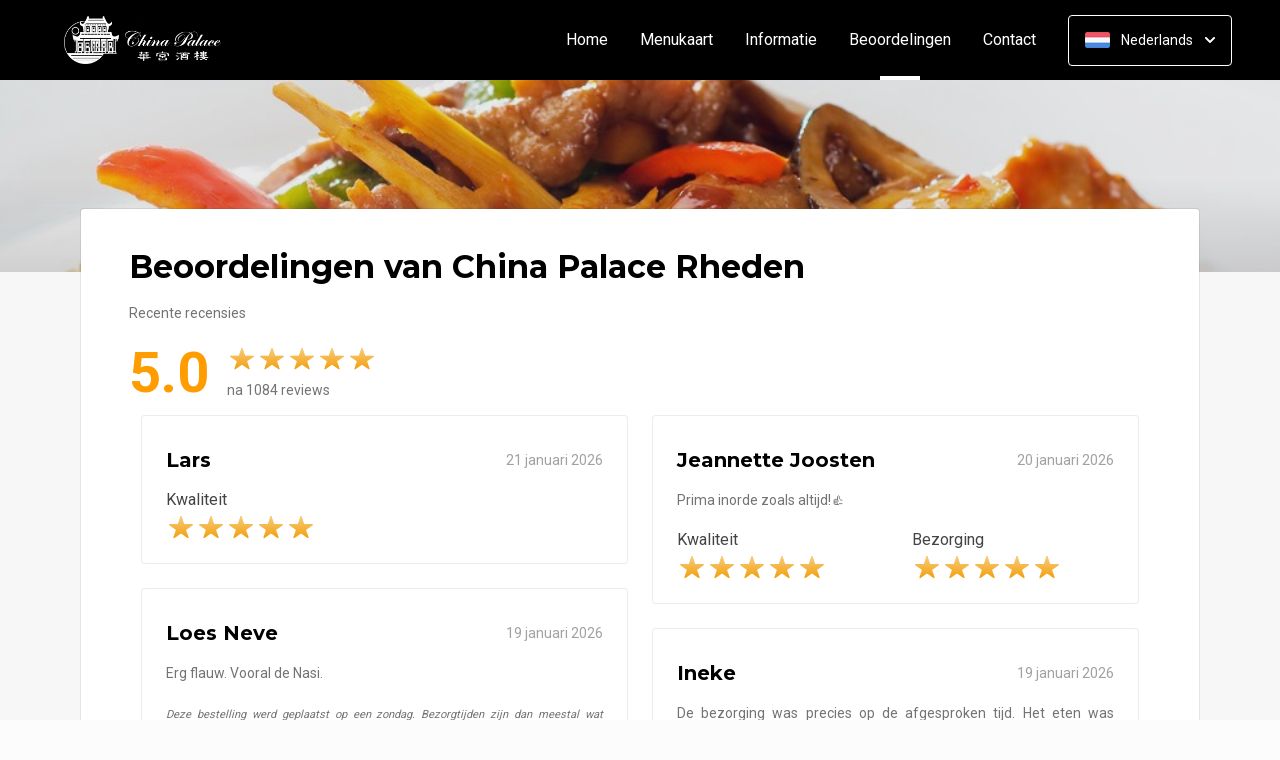

--- FILE ---
content_type: text/html; charset=UTF-8
request_url: https://bestellen.chinapalace-rheden.nl/beoordelingen
body_size: 15728
content:
<!DOCTYPE html>
<html>
<head>
    <title>🥡 China Palace Rheden | Officiële Website | Bestel Online!</title>
<meta http-equiv="X-UA-Compatible" content="IE=Edge,chrome=1" />
<meta charset="utf-8">
<meta name="description" content="Online Chinees bestellen bij China Palace Rheden. Gemakkelijk online betalen, razendsnel thuisbezorgd. Afhalen is natuurlijk ook mogelijk!" />
<meta name="robots" content="index, follow" />
<meta name="viewport" content="width=device-width, initial-scale=1.0, minimum-scale=1.0, maximum-scale=1.0, user-scalable=no">
<meta name="mobile-web-app-capable" content="yes">
<meta name="apple-mobile-web-app-capable" content="yes" />
<meta name="apple-mobile-web-app-status-bar-style" content="black" />
<meta name="apple-mobile-web-app-title" content="China Palace">
<meta name="format-detection" content="telephone=no" />
<meta name="application-name" content="China Palace" />
<meta name="author" content="www.sitedish.nl" />
<meta name="rating" content="general"/>
<meta name="geo.placename" content="Arnhemsestraatweg 68 6991 JG Rheden" />
<meta name="geo.position" content="52.005210;6.004220" />
<meta name="geo.region" content="NL" />
<meta name="ICBM" content="52.005210,6.004220" />
<meta property="og:title" content="China Palace" />
<meta property="og:type" content="website" />
<meta property="og:url" content="https://bestellen.chinapalace-rheden.nl" />
<meta property="og:site_name" content="China Palace" />
<meta property="og:image" content="https://bestellen.chinapalace-rheden.nl/bestellen.chinapalace-rheden.nl/img/logo.png" />
<meta property="og:description" content="Online Chinees bestellen bij China Palace Rheden. Gemakkelijk online betalen, razendsnel thuisbezorgd. Afhalen is natuurlijk ook mogelijk!" />
<meta property="fb:admins" content="" />
<meta name="twitter:card" content="summary" />
<!-- <meta name="twitter:site" content="@" /> -->
<meta name="twitter:creator" content="@sitedish" />
<meta name="twitter:title" content="Online bestellen bij China Palace Rheden" />
<meta name="twitter:description" content="Online Chinees bestellen bij China Palace Rheden. Gemakkelijk online betalen, razendsnel thuisbezorgd. Afhalen is natuurlijk ook mogelijk!" />
<meta name="twitter:domain" content="bestellen.chinapalace-rheden.nl" />
<meta name="twitter:image" content="https://bestellen.chinapalace-rheden.nl/bestellen.chinapalace-rheden.nl/img/logo.png" />


<link rel="apple-touch-icon-precomposed" href="//cdn.sitedish.nl/bestellen.chinapalace-rheden.nl/img/iphone-icon.png" />
<link type="image/x-icon" href="//cdn.sitedish.nl/bestellen.chinapalace-rheden.nl/img/favicon.ico" rel="shortcut icon" />
<link rel="apple-touch-icon-precomposed" href="//cdn.sitedish.nl/bestellen.chinapalace-rheden.nl/img/iphone-icon.png" />
<link type="image/x-icon" href="//cdn.sitedish.nl/bestellen.chinapalace-rheden.nl/img/favicon.ico" rel="shortcut icon" />
<link rel="canonical" href="//bestellen.chinapalace-rheden.nl" />

<!--
<link rel="apple-touch-icon-precomposed" href="https://bestellen.chinapalace-rheden.nl/bestellen.chinapalace-rheden.nl/img/iphone-icon.png" />
<link type="image/x-icon" href="https://bestellen.chinapalace-rheden.nl/bestellen.chinapalace-rheden.nl/img/favicon.ico" rel="shortcut icon" />
<link rel="apple-touch-icon-precomposed" href="https://bestellen.chinapalace-rheden.nl/bestellen.chinapalace-rheden.nl/img/iphone-icon.png" />
<link type="image/x-icon" href="https://bestellen.chinapalace-rheden.nl/bestellen.chinapalace-rheden.nl/img/favicon.ico" rel="shortcut icon" /> -->
<link rel="sitemap" type="application/xml" title="Sitemap" href="/sitemap.xml">

<link rel="stylesheet" href="//cdn.sitedish.nl/nieuw_design/deps/bootstrap/4.0.0/bootstrap.min.css">
<link rel="stylesheet" href="//cdn.sitedish.nl/nieuw_design/deps/swiper/4.4.1/swiper.min.css"/>
<link rel="preconnect" href="https://fonts.gstatic.com">
<link href="https://fonts.googleapis.com/css2?family=Montserrat:wght@300;400;600;700;900&family=Roboto:wght@400;700&display=swap" rel="stylesheet">
    <script
        src="https://js.sentry-cdn.com/9557d43e2d1855c6ed1ed722cde50f80.min.js"
        crossorigin="anonymous"
        defer
    ></script>
<link rel="stylesheet" href="https://cdnjs.cloudflare.com/ajax/libs/font-awesome/5.15.3/css/all.min.css">
<link rel="stylesheet" href="//cdn.sitedish.nl/nieuw_design/css/main.css?v=8"/>
<link rel="stylesheet" href="//cdn.sitedish.nl/nieuw_design/css/design-a.css?v=6"/>
<link rel="stylesheet" href="//cdn.sitedish.nl/bestellen.chinapalace-rheden.nl/css/variables.f2de66d2a7627cd2392c5606d7693010.css"/>




<!-- Facebook Pixel (only when GTM is not handling it) -->
<script>
    const consentGranted = false;

    if (consentGranted) {
        loadKlaviyoScript();
    }

    function loadKlaviyoScript() {
        const klaviyoApiKey = "";

        if (klaviyoApiKey) {
            const script = document.createElement('script');
            script.type = 'text/javascript';
            script.async = true;
            script.src = "https://static.klaviyo.com/onsite/js/klaviyo.js?company_id=" + klaviyoApiKey;
            document.head.appendChild(script);

            script.onload = function () {
                addEventListenersToKlaviyoForms();
            };
        }
    }

    function addEventListenersToKlaviyoForms() {
        // Observe changes in the DOM
        const observer = new MutationObserver(function (mutations) {
            mutations.forEach(function (mutation) {
                mutation.addedNodes.forEach(function (node) {
                    // Check if the added node is a Klaviyo form
                    if (node.nodeType === 1 && node.matches('.klaviyo-form')) {
                        setupKlaviyoForm(node);

                        // After setting up the form, disconnect the observer if no more mutations are expected
                        observer.disconnect();
                    }
                });
            });
        });

        // Start observing the document body for added child elements (including subtree)
        observer.observe(document.body, {childList: true, subtree: true});

        // Disconnect the observer after 60 seconds as a fallback
        setTimeout(() => {
            observer.disconnect();
        }, 60000);
    }

    function setupKlaviyoForm(form) {
        const subscribeButton = form.querySelector('button[type="button"]');
        const emailInput = form.querySelector('input[name="email"]');

        if (subscribeButton) {
            subscribeButton.addEventListener('click', function () {
                handleFormAction(form);
            });
        }

        if (emailInput) {
            emailInput.addEventListener('keypress', function (e) {
                if (e.key === 'Enter') {
                    e.preventDefault();
                    handleFormAction(form);
                }
            });
        }
    }

    function handleFormAction(form) {
        const emailField = form.querySelector('input[name="email"]');
        const email = emailField ? emailField.value : '';

        identifyKlaviyoUser(email);
    }

    function identifyKlaviyoUser(email) {
        const _learnq = _learnq || [];
        _learnq.push(['identify', {
            '$email': email
        }]);
    }
</script>
    <script type="application/ld+json">{
    "@context": "https://schema.org",
    "@type": "Restaurant",
    "url": "https://bestellen.chinapalace-rheden.nl",
    "image": "https://bestellen.chinapalace-rheden.nl/bestellen.chinapalace-rheden.nl/img/logo.png",
    "name": "China Palace",
    "telephone": "026 495 1532",
    "address": {
        "@type": "PostalAddress",
        "streetAddress": "Arnhemsestraatweg 68",
        "addressLocality": "Rheden",
        "postalCode": "6991 JG",
        "addressCountry": "NL"
    },
    "geo": {
        "@type": "GeoCoordinates",
        "latitude": "52.005210",
        "longitude": "6.004220"
    },
    "aggregateRating": {
        "@type": "AggregateRating",
        "ratingValue": 5,
        "ratingCount": 1084
    },
    "openingHoursSpecification": [
        {
            "@type": "OpeningHoursSpecification",
            "dayOfWeek": [
                "Monday"
            ],
            "opens": "16:15",
            "closes": "19:55"
        },
        {
            "@type": "OpeningHoursSpecification",
            "dayOfWeek": [
                "Tuesday"
            ],
            "opens": "99:99",
            "closes": "99:99"
        },
        {
            "@type": "OpeningHoursSpecification",
            "dayOfWeek": [
                "Wednesday"
            ],
            "opens": "16:15",
            "closes": "19:55"
        },
        {
            "@type": "OpeningHoursSpecification",
            "dayOfWeek": [
                "Thursday"
            ],
            "opens": "16:15",
            "closes": "19:55"
        },
        {
            "@type": "OpeningHoursSpecification",
            "dayOfWeek": [
                "Friday"
            ],
            "opens": "16:15",
            "closes": "19:55"
        },
        {
            "@type": "OpeningHoursSpecification",
            "dayOfWeek": [
                "Saturday"
            ],
            "opens": "16:15",
            "closes": "19:55"
        },
        {
            "@type": "OpeningHoursSpecification",
            "dayOfWeek": [
                "Sunday"
            ],
            "opens": "16:15",
            "closes": "19:55"
        }
    ]
}</script>
</head>

<body >

<div class="container-fluid navigation ie-design-a">
    <div class="row">
        <div class="container">
            <div class="row justify-content-between align-items-center">
                <div class="col logo-menu">
                    <nav class="navbar navbar-expand-lg">
                        <a class="navbar-brand logo" href="/">
                            <img src="https://bestellen.chinapalace-rheden.nl/bestellen.chinapalace-rheden.nl/img/logo.png" alt="Logo" class="img-fluid">
                        </a>

                        <div class="navbar-toggler-container">
                            <button class="navbar-toggler navbar-toggler-right collapsed" type="button" data-toggle="collapse" data-target="#navbarNavAltMarkup">
                                <div>
                                    <span> </span>
                                    <span> </span>
                                    <span> </span>
                                </div>
                                <span class="text">Menu</span>
                                <span class="text">Close</span>
                            </button>
                        </div>

                        <div class="collapse navbar-collapse menu" id="navbarNavAltMarkup">

                            <a class="navbar-brand logo" href="/">
                                <img src="https://bestellen.chinapalace-rheden.nl/bestellen.chinapalace-rheden.nl/img/logo.png" alt="Logo" class="img-fluid">
                            </a>

                            <div class="navbar-nav">
                                <a class="nav-item nav-link " href="/">Home</a>
                                <a class="nav-item nav-link" href="/#menu">Menukaart</a>
                                <a class="nav-item nav-link " href="/informatie">Informatie </a>
                                                                <a class="nav-item nav-link active" href="/beoordelingen">Beoordelingen  <span class="sr-only">(huidige)</span></a>
                                                                <a class="nav-item nav-link " href="/contact">Contact </a>
                                                                                            </div>

                            <div class="col-auto actions">
                                <nav>
                                    <ul class="dropdown">
                                        <li>
                                            <button class="button small transparent with-border dropdown-toggle" id="action-menu" data-toggle="dropdown" aria-expanded="false">
                                                                                                    <img src="//cdn.sitedish.nl/nieuw_design/img/flags/nl.png" style="width: 25px;height: 25px;" alt="Nederlands" class="img-fluid"/>
                                                    <span>Nederlands</span>
                                                
                                                <svg width="10" height="6" viewBox="0 0 10 6" fill="none" xmlns="http://www.w3.org/2000/svg">
                                                    <path d="M5.7072 5.69299C5.31668 6.08351 4.68352 6.08351 4.29299 5.69299L0.300098 1.7001C-0.0865012 1.3135 -0.0865017 0.686697 0.300098 0.300098C0.686697 -0.0865017 1.3135 -0.0865016 1.7001 0.300098L5.0001 3.6001L8.3001 0.300097C8.6867 -0.0865025 9.3135 -0.0865017 9.7001 0.300098C10.0867 0.686697 10.0867 1.3135 9.7001 1.7001L5.7072 5.69299Z" fill="white"/>
                                                </svg>
                                            </button>
                                            <ul class="dropdown-menu" aria-labelledby="action-menu">
                                                                                                                                                    <li class="dropdown-item">
                                                        <a href="?lang=en_EN">
                                                            <img src="//cdn.sitedish.nl/nieuw_design/img/flags/en.png" style="width: 16px;height: 16px;" alt="English" class="img-fluid"/>
                                                            <span>English</span>
                                                        </a>
                                                    </li>
                                                                                                                                                    <li class="dropdown-item">
                                                        <a href="?lang=de_DE">
                                                            <img src="//cdn.sitedish.nl/nieuw_design/img/flags/de.png" style="width: 16px;height: 16px;" alt="Deutsch" class="img-fluid"/>
                                                            <span>Deutsch</span>
                                                        </a>
                                                    </li>
                                                                                                                                                    <li class="dropdown-item">
                                                        <a href="?lang=pt_PT">
                                                            <img src="//cdn.sitedish.nl/nieuw_design/img/flags/pt.png" style="width: 16px;height: 16px;" alt="Português" class="img-fluid"/>
                                                            <span>Português</span>
                                                        </a>
                                                    </li>
                                                                                            </ul>
                                        </li>
                                    </ul>
                                </nav>
                            </div>
                    </nav>
                </div>
            </div>
        </div>
    </div>
</div>
    <div class="container-fluid header small">
        <picture>
                        <img src="/algemeen/img/photos/sorted/oosters/chinees/chinese5.jpg" alt="" onerror="this.onerror = null;this.parentNode.children[0].srcset = this.src;">
        </picture>
    </div>

<div class="container page content rates">
    <div class="row">
        <div class="col-xl-12 mx-auto col-lg-12 col-md-12 col-sm-12 page-content full-width">

            <div class="editor">
                <div class="row justify-content-between">
                    <div class="content col-xl-12 col-lg-12 col-md-12">
                        <header>
                            <h1>Beoordelingen van China Palace Rheden</h1>
                        </header>
                        <section>
                            <p>
                                Recente recensies                            </p>

                            <div class="rating widget row align-items-center">
                                <div class="col-auto">
                                    <span class="average">5.0</span>
                                </div>
                                <div class="col">
                                    <div class="rating-container">
                                        <ul class="rating">
                                                                                        <li data-index="1"><span><img src="//cdn.sitedish.nl/nieuw_design/img/rating_star_active.svg" class="img-fluid star"/></span></li>
                                                                                        <li data-index="2"><span><img src="//cdn.sitedish.nl/nieuw_design/img/rating_star_active.svg" class="img-fluid star"/></span></li>
                                                                                        <li data-index="3"><span><img src="//cdn.sitedish.nl/nieuw_design/img/rating_star_active.svg" class="img-fluid star"/></span></li>
                                                                                        <li data-index="4"><span><img src="//cdn.sitedish.nl/nieuw_design/img/rating_star_active.svg" class="img-fluid star"/></span></li>
                                                                                        <li data-index="5"><span><img src="//cdn.sitedish.nl/nieuw_design/img/rating_star_active.svg" class="img-fluid star"/></span></li>
                                                                                    </ul>
                                        <p class="footer-dark">na 1084 reviews</p>
                                    </div>
                                </div>


                            </div>

                        </section>
                    </div>
                </div>

                <div class="grid">
                                <div class="row row-24 justify-content-between">
                                        <div class="grid-item col-xl-6 col-lg-6 col-md-12">
                        <div class="rate-content">
                        <header class="d-flex justify-content-between align-items-center">
                            <h5>Lars</h5>
                            <date>21 januari 2026</date>
                        </header>
                        
                        <section>
                            <div class="row">
                                <div class="col-sm-6 col-12">
                                    <div class="rating-container">
                                        <label>Kwaliteit</label>
                                        <ul class="rating">
                                                                                        <li data-index="1"><span><img src="//cdn.sitedish.nl/nieuw_design/img/rating_star_active.svg" class="img-fluid star"/></span></li>
                                                                                        <li data-index="2"><span><img src="//cdn.sitedish.nl/nieuw_design/img/rating_star_active.svg" class="img-fluid star"/></span></li>
                                                                                        <li data-index="3"><span><img src="//cdn.sitedish.nl/nieuw_design/img/rating_star_active.svg" class="img-fluid star"/></span></li>
                                                                                        <li data-index="4"><span><img src="//cdn.sitedish.nl/nieuw_design/img/rating_star_active.svg" class="img-fluid star"/></span></li>
                                                                                        <li data-index="5"><span><img src="//cdn.sitedish.nl/nieuw_design/img/rating_star_active.svg" class="img-fluid star"/></span></li>
                                                                                    </ul>
                                    </div>
                                </div>
                                                            </div>
                        </section>

                                                </div>
                    </div>
                                        <div class="grid-item col-xl-6 col-lg-6 col-md-12">
                        <div class="rate-content">
                        <header class="d-flex justify-content-between align-items-center">
                            <h5>Jeannette Joosten</h5>
                            <date>20 januari 2026</date>
                        </header>
                                                <section>
                            <p>Prima inorde zoals altijd!👍</p>
                                                    </section>
                        
                        <section>
                            <div class="row">
                                <div class="col-sm-6 col-12">
                                    <div class="rating-container">
                                        <label>Kwaliteit</label>
                                        <ul class="rating">
                                                                                        <li data-index="1"><span><img src="//cdn.sitedish.nl/nieuw_design/img/rating_star_active.svg" class="img-fluid star"/></span></li>
                                                                                        <li data-index="2"><span><img src="//cdn.sitedish.nl/nieuw_design/img/rating_star_active.svg" class="img-fluid star"/></span></li>
                                                                                        <li data-index="3"><span><img src="//cdn.sitedish.nl/nieuw_design/img/rating_star_active.svg" class="img-fluid star"/></span></li>
                                                                                        <li data-index="4"><span><img src="//cdn.sitedish.nl/nieuw_design/img/rating_star_active.svg" class="img-fluid star"/></span></li>
                                                                                        <li data-index="5"><span><img src="//cdn.sitedish.nl/nieuw_design/img/rating_star_active.svg" class="img-fluid star"/></span></li>
                                                                                    </ul>
                                    </div>
                                </div>
                                                                <div class="col-sm-6 col-12">
                                    <div class="rating-container">
                                        <label>Bezorging</label>
                                        <ul class="rating">
                                                                                        <li data-index="1"><span><img src="//cdn.sitedish.nl/nieuw_design/img/rating_star_active.svg" class="img-fluid star"/></span></li>
                                                                                        <li data-index="2"><span><img src="//cdn.sitedish.nl/nieuw_design/img/rating_star_active.svg" class="img-fluid star"/></span></li>
                                                                                        <li data-index="3"><span><img src="//cdn.sitedish.nl/nieuw_design/img/rating_star_active.svg" class="img-fluid star"/></span></li>
                                                                                        <li data-index="4"><span><img src="//cdn.sitedish.nl/nieuw_design/img/rating_star_active.svg" class="img-fluid star"/></span></li>
                                                                                        <li data-index="5"><span><img src="//cdn.sitedish.nl/nieuw_design/img/rating_star_active.svg" class="img-fluid star"/></span></li>
                                                                                    </ul>
                                    </div>
                                </div>
                                                            </div>
                        </section>

                                                </div>
                    </div>
                                        <div class="grid-item col-xl-6 col-lg-6 col-md-12">
                        <div class="rate-content">
                        <header class="d-flex justify-content-between align-items-center">
                            <h5>Loes Neve </h5>
                            <date>19 januari 2026</date>
                        </header>
                                                <section>
                            <p>Erg flauw. Vooral de Nasi.</p>
                                                        <p><small><i>Deze bestelling werd geplaatst op een zondag. Bezorgtijden zijn dan meestal wat langer wegens drukte.</i></small></p>
                                                    </section>
                        
                        <section>
                            <div class="row">
                                <div class="col-sm-6 col-12">
                                    <div class="rating-container">
                                        <label>Kwaliteit</label>
                                        <ul class="rating">
                                                                                        <li data-index="1"><span><img src="//cdn.sitedish.nl/nieuw_design/img/rating_star_active.svg" class="img-fluid star"/></span></li>
                                                                                        <li data-index="2"><span><img src="//cdn.sitedish.nl/nieuw_design/img/rating_star_active.svg" class="img-fluid star"/></span></li>
                                                                                        <li data-index="3"><span><img src="//cdn.sitedish.nl/nieuw_design/img/rating_star_active.svg" class="img-fluid star"/></span></li>
                                                                                        <li data-index="4"><span><img src="//cdn.sitedish.nl/nieuw_design/img/rating_star.svg" class="img-fluid star"/></span></li>
                                                                                        <li data-index="5"><span><img src="//cdn.sitedish.nl/nieuw_design/img/rating_star.svg" class="img-fluid star"/></span></li>
                                                                                    </ul>
                                    </div>
                                </div>
                                                                <div class="col-sm-6 col-12">
                                    <div class="rating-container">
                                        <label>Bezorging</label>
                                        <ul class="rating">
                                                                                        <li data-index="1"><span><img src="//cdn.sitedish.nl/nieuw_design/img/rating_star_active.svg" class="img-fluid star"/></span></li>
                                                                                        <li data-index="2"><span><img src="//cdn.sitedish.nl/nieuw_design/img/rating_star_active.svg" class="img-fluid star"/></span></li>
                                                                                        <li data-index="3"><span><img src="//cdn.sitedish.nl/nieuw_design/img/rating_star_active.svg" class="img-fluid star"/></span></li>
                                                                                        <li data-index="4"><span><img src="//cdn.sitedish.nl/nieuw_design/img/rating_star_active.svg" class="img-fluid star"/></span></li>
                                                                                        <li data-index="5"><span><img src="//cdn.sitedish.nl/nieuw_design/img/rating_star_active.svg" class="img-fluid star"/></span></li>
                                                                                    </ul>
                                    </div>
                                </div>
                                                            </div>
                        </section>

                                                </div>
                    </div>
                                        <div class="grid-item col-xl-6 col-lg-6 col-md-12">
                        <div class="rate-content">
                        <header class="d-flex justify-content-between align-items-center">
                            <h5>Ineke</h5>
                            <date>19 januari 2026</date>
                        </header>
                                                <section>
                            <p>De bezorging was precies op de afgesproken tijd. Het eten was heerlijk! </p>
                                                        <p><small><i>Deze bestelling werd geplaatst op een zondag. Bezorgtijden zijn dan meestal wat langer wegens drukte.</i></small></p>
                                                    </section>
                        
                        <section>
                            <div class="row">
                                <div class="col-sm-6 col-12">
                                    <div class="rating-container">
                                        <label>Kwaliteit</label>
                                        <ul class="rating">
                                                                                        <li data-index="1"><span><img src="//cdn.sitedish.nl/nieuw_design/img/rating_star_active.svg" class="img-fluid star"/></span></li>
                                                                                        <li data-index="2"><span><img src="//cdn.sitedish.nl/nieuw_design/img/rating_star_active.svg" class="img-fluid star"/></span></li>
                                                                                        <li data-index="3"><span><img src="//cdn.sitedish.nl/nieuw_design/img/rating_star_active.svg" class="img-fluid star"/></span></li>
                                                                                        <li data-index="4"><span><img src="//cdn.sitedish.nl/nieuw_design/img/rating_star_active.svg" class="img-fluid star"/></span></li>
                                                                                        <li data-index="5"><span><img src="//cdn.sitedish.nl/nieuw_design/img/rating_star_active.svg" class="img-fluid star"/></span></li>
                                                                                    </ul>
                                    </div>
                                </div>
                                                                <div class="col-sm-6 col-12">
                                    <div class="rating-container">
                                        <label>Bezorging</label>
                                        <ul class="rating">
                                                                                        <li data-index="1"><span><img src="//cdn.sitedish.nl/nieuw_design/img/rating_star_active.svg" class="img-fluid star"/></span></li>
                                                                                        <li data-index="2"><span><img src="//cdn.sitedish.nl/nieuw_design/img/rating_star_active.svg" class="img-fluid star"/></span></li>
                                                                                        <li data-index="3"><span><img src="//cdn.sitedish.nl/nieuw_design/img/rating_star_active.svg" class="img-fluid star"/></span></li>
                                                                                        <li data-index="4"><span><img src="//cdn.sitedish.nl/nieuw_design/img/rating_star_active.svg" class="img-fluid star"/></span></li>
                                                                                        <li data-index="5"><span><img src="//cdn.sitedish.nl/nieuw_design/img/rating_star_active.svg" class="img-fluid star"/></span></li>
                                                                                    </ul>
                                    </div>
                                </div>
                                                            </div>
                        </section>

                                                </div>
                    </div>
                                        <div class="grid-item col-xl-6 col-lg-6 col-md-12">
                        <div class="rate-content">
                        <header class="d-flex justify-content-between align-items-center">
                            <h5>Paulien </h5>
                            <date>17 januari 2026</date>
                        </header>
                                                <section>
                            <p>Blijf zo door gaan</p>
                                                    </section>
                        
                        <section>
                            <div class="row">
                                <div class="col-sm-6 col-12">
                                    <div class="rating-container">
                                        <label>Kwaliteit</label>
                                        <ul class="rating">
                                                                                        <li data-index="1"><span><img src="//cdn.sitedish.nl/nieuw_design/img/rating_star_active.svg" class="img-fluid star"/></span></li>
                                                                                        <li data-index="2"><span><img src="//cdn.sitedish.nl/nieuw_design/img/rating_star_active.svg" class="img-fluid star"/></span></li>
                                                                                        <li data-index="3"><span><img src="//cdn.sitedish.nl/nieuw_design/img/rating_star_active.svg" class="img-fluid star"/></span></li>
                                                                                        <li data-index="4"><span><img src="//cdn.sitedish.nl/nieuw_design/img/rating_star_active.svg" class="img-fluid star"/></span></li>
                                                                                        <li data-index="5"><span><img src="//cdn.sitedish.nl/nieuw_design/img/rating_star_active.svg" class="img-fluid star"/></span></li>
                                                                                    </ul>
                                    </div>
                                </div>
                                                            </div>
                        </section>

                                                </div>
                    </div>
                                        <div class="grid-item col-xl-6 col-lg-6 col-md-12">
                        <div class="rate-content">
                        <header class="d-flex justify-content-between align-items-center">
                            <h5>Martijn</h5>
                            <date>15 januari 2026</date>
                        </header>
                        
                        <section>
                            <div class="row">
                                <div class="col-sm-6 col-12">
                                    <div class="rating-container">
                                        <label>Kwaliteit</label>
                                        <ul class="rating">
                                                                                        <li data-index="1"><span><img src="//cdn.sitedish.nl/nieuw_design/img/rating_star_active.svg" class="img-fluid star"/></span></li>
                                                                                        <li data-index="2"><span><img src="//cdn.sitedish.nl/nieuw_design/img/rating_star_active.svg" class="img-fluid star"/></span></li>
                                                                                        <li data-index="3"><span><img src="//cdn.sitedish.nl/nieuw_design/img/rating_star_active.svg" class="img-fluid star"/></span></li>
                                                                                        <li data-index="4"><span><img src="//cdn.sitedish.nl/nieuw_design/img/rating_star_active.svg" class="img-fluid star"/></span></li>
                                                                                        <li data-index="5"><span><img src="//cdn.sitedish.nl/nieuw_design/img/rating_star.svg" class="img-fluid star"/></span></li>
                                                                                    </ul>
                                    </div>
                                </div>
                                                                <div class="col-sm-6 col-12">
                                    <div class="rating-container">
                                        <label>Bezorging</label>
                                        <ul class="rating">
                                                                                        <li data-index="1"><span><img src="//cdn.sitedish.nl/nieuw_design/img/rating_star_active.svg" class="img-fluid star"/></span></li>
                                                                                        <li data-index="2"><span><img src="//cdn.sitedish.nl/nieuw_design/img/rating_star_active.svg" class="img-fluid star"/></span></li>
                                                                                        <li data-index="3"><span><img src="//cdn.sitedish.nl/nieuw_design/img/rating_star_active.svg" class="img-fluid star"/></span></li>
                                                                                        <li data-index="4"><span><img src="//cdn.sitedish.nl/nieuw_design/img/rating_star_active.svg" class="img-fluid star"/></span></li>
                                                                                        <li data-index="5"><span><img src="//cdn.sitedish.nl/nieuw_design/img/rating_star.svg" class="img-fluid star"/></span></li>
                                                                                    </ul>
                                    </div>
                                </div>
                                                            </div>
                        </section>

                                                </div>
                    </div>
                                        <div class="grid-item col-xl-6 col-lg-6 col-md-12">
                        <div class="rate-content">
                        <header class="d-flex justify-content-between align-items-center">
                            <h5>Sabina</h5>
                            <date>12 januari 2026</date>
                        </header>
                                                <section>
                            <p> Bezorging duurde 1 5 uur dus gekozen om het zelf op te halen 
Eenmaal thuis was het helaas niet heel warm allemaal.
</p>
                                                        <p><small><i>Deze bestelling werd geplaatst op een zondag. Bezorgtijden zijn dan meestal wat langer wegens drukte.</i></small></p>
                                                    </section>
                        
                        <section>
                            <div class="row">
                                <div class="col-sm-6 col-12">
                                    <div class="rating-container">
                                        <label>Kwaliteit</label>
                                        <ul class="rating">
                                                                                        <li data-index="1"><span><img src="//cdn.sitedish.nl/nieuw_design/img/rating_star_active.svg" class="img-fluid star"/></span></li>
                                                                                        <li data-index="2"><span><img src="//cdn.sitedish.nl/nieuw_design/img/rating_star_active.svg" class="img-fluid star"/></span></li>
                                                                                        <li data-index="3"><span><img src="//cdn.sitedish.nl/nieuw_design/img/rating_star_active.svg" class="img-fluid star"/></span></li>
                                                                                        <li data-index="4"><span><img src="//cdn.sitedish.nl/nieuw_design/img/rating_star.svg" class="img-fluid star"/></span></li>
                                                                                        <li data-index="5"><span><img src="//cdn.sitedish.nl/nieuw_design/img/rating_star.svg" class="img-fluid star"/></span></li>
                                                                                    </ul>
                                    </div>
                                </div>
                                                                <div class="col-sm-6 col-12">
                                    <div class="rating-container">
                                        <label>Bezorging</label>
                                        <ul class="rating">
                                                                                        <li data-index="1"><span><img src="//cdn.sitedish.nl/nieuw_design/img/rating_star_active.svg" class="img-fluid star"/></span></li>
                                                                                        <li data-index="2"><span><img src="//cdn.sitedish.nl/nieuw_design/img/rating_star.svg" class="img-fluid star"/></span></li>
                                                                                        <li data-index="3"><span><img src="//cdn.sitedish.nl/nieuw_design/img/rating_star.svg" class="img-fluid star"/></span></li>
                                                                                        <li data-index="4"><span><img src="//cdn.sitedish.nl/nieuw_design/img/rating_star.svg" class="img-fluid star"/></span></li>
                                                                                        <li data-index="5"><span><img src="//cdn.sitedish.nl/nieuw_design/img/rating_star.svg" class="img-fluid star"/></span></li>
                                                                                    </ul>
                                    </div>
                                </div>
                                                            </div>
                        </section>

                                                </div>
                    </div>
                                        <div class="grid-item col-xl-6 col-lg-6 col-md-12">
                        <div class="rate-content">
                        <header class="d-flex justify-content-between align-items-center">
                            <h5>Mark</h5>
                            <date> 8 januari 2026</date>
                        </header>
                                                <section>
                            <p>Top!!!</p>
                                                    </section>
                        
                        <section>
                            <div class="row">
                                <div class="col-sm-6 col-12">
                                    <div class="rating-container">
                                        <label>Kwaliteit</label>
                                        <ul class="rating">
                                                                                        <li data-index="1"><span><img src="//cdn.sitedish.nl/nieuw_design/img/rating_star_active.svg" class="img-fluid star"/></span></li>
                                                                                        <li data-index="2"><span><img src="//cdn.sitedish.nl/nieuw_design/img/rating_star_active.svg" class="img-fluid star"/></span></li>
                                                                                        <li data-index="3"><span><img src="//cdn.sitedish.nl/nieuw_design/img/rating_star_active.svg" class="img-fluid star"/></span></li>
                                                                                        <li data-index="4"><span><img src="//cdn.sitedish.nl/nieuw_design/img/rating_star_active.svg" class="img-fluid star"/></span></li>
                                                                                        <li data-index="5"><span><img src="//cdn.sitedish.nl/nieuw_design/img/rating_star_active.svg" class="img-fluid star"/></span></li>
                                                                                    </ul>
                                    </div>
                                </div>
                                                                <div class="col-sm-6 col-12">
                                    <div class="rating-container">
                                        <label>Bezorging</label>
                                        <ul class="rating">
                                                                                        <li data-index="1"><span><img src="//cdn.sitedish.nl/nieuw_design/img/rating_star_active.svg" class="img-fluid star"/></span></li>
                                                                                        <li data-index="2"><span><img src="//cdn.sitedish.nl/nieuw_design/img/rating_star_active.svg" class="img-fluid star"/></span></li>
                                                                                        <li data-index="3"><span><img src="//cdn.sitedish.nl/nieuw_design/img/rating_star_active.svg" class="img-fluid star"/></span></li>
                                                                                        <li data-index="4"><span><img src="//cdn.sitedish.nl/nieuw_design/img/rating_star_active.svg" class="img-fluid star"/></span></li>
                                                                                        <li data-index="5"><span><img src="//cdn.sitedish.nl/nieuw_design/img/rating_star_active.svg" class="img-fluid star"/></span></li>
                                                                                    </ul>
                                    </div>
                                </div>
                                                            </div>
                        </section>

                                                </div>
                    </div>
                                        <div class="grid-item col-xl-6 col-lg-6 col-md-12">
                        <div class="rate-content">
                        <header class="d-flex justify-content-between align-items-center">
                            <h5>‘t Hoen</h5>
                            <date> 8 januari 2026</date>
                        </header>
                                                <section>
                            <p>Zoals afgesproken binnen het uur! Heerlijk warm nog. Dank je wel👍⭐️</p>
                                                    </section>
                        
                        <section>
                            <div class="row">
                                <div class="col-sm-6 col-12">
                                    <div class="rating-container">
                                        <label>Kwaliteit</label>
                                        <ul class="rating">
                                                                                        <li data-index="1"><span><img src="//cdn.sitedish.nl/nieuw_design/img/rating_star_active.svg" class="img-fluid star"/></span></li>
                                                                                        <li data-index="2"><span><img src="//cdn.sitedish.nl/nieuw_design/img/rating_star_active.svg" class="img-fluid star"/></span></li>
                                                                                        <li data-index="3"><span><img src="//cdn.sitedish.nl/nieuw_design/img/rating_star_active.svg" class="img-fluid star"/></span></li>
                                                                                        <li data-index="4"><span><img src="//cdn.sitedish.nl/nieuw_design/img/rating_star_active.svg" class="img-fluid star"/></span></li>
                                                                                        <li data-index="5"><span><img src="//cdn.sitedish.nl/nieuw_design/img/rating_star_active.svg" class="img-fluid star"/></span></li>
                                                                                    </ul>
                                    </div>
                                </div>
                                                                <div class="col-sm-6 col-12">
                                    <div class="rating-container">
                                        <label>Bezorging</label>
                                        <ul class="rating">
                                                                                        <li data-index="1"><span><img src="//cdn.sitedish.nl/nieuw_design/img/rating_star_active.svg" class="img-fluid star"/></span></li>
                                                                                        <li data-index="2"><span><img src="//cdn.sitedish.nl/nieuw_design/img/rating_star_active.svg" class="img-fluid star"/></span></li>
                                                                                        <li data-index="3"><span><img src="//cdn.sitedish.nl/nieuw_design/img/rating_star_active.svg" class="img-fluid star"/></span></li>
                                                                                        <li data-index="4"><span><img src="//cdn.sitedish.nl/nieuw_design/img/rating_star_active.svg" class="img-fluid star"/></span></li>
                                                                                        <li data-index="5"><span><img src="//cdn.sitedish.nl/nieuw_design/img/rating_star_active.svg" class="img-fluid star"/></span></li>
                                                                                    </ul>
                                    </div>
                                </div>
                                                            </div>
                        </section>

                                                </div>
                    </div>
                                        <div class="grid-item col-xl-6 col-lg-6 col-md-12">
                        <div class="rate-content">
                        <header class="d-flex justify-content-between align-items-center">
                            <h5>Theo</h5>
                            <date> 5 januari 2026</date>
                        </header>
                                                <section>
                            <p>Snelle bezorging, zeker voor de zondagavond en kwaliteit is altijd goed :)  </p>
                                                        <p><small><i>Deze bestelling werd geplaatst op een zondag. Bezorgtijden zijn dan meestal wat langer wegens drukte.</i></small></p>
                                                    </section>
                        
                        <section>
                            <div class="row">
                                <div class="col-sm-6 col-12">
                                    <div class="rating-container">
                                        <label>Kwaliteit</label>
                                        <ul class="rating">
                                                                                        <li data-index="1"><span><img src="//cdn.sitedish.nl/nieuw_design/img/rating_star_active.svg" class="img-fluid star"/></span></li>
                                                                                        <li data-index="2"><span><img src="//cdn.sitedish.nl/nieuw_design/img/rating_star_active.svg" class="img-fluid star"/></span></li>
                                                                                        <li data-index="3"><span><img src="//cdn.sitedish.nl/nieuw_design/img/rating_star_active.svg" class="img-fluid star"/></span></li>
                                                                                        <li data-index="4"><span><img src="//cdn.sitedish.nl/nieuw_design/img/rating_star_active.svg" class="img-fluid star"/></span></li>
                                                                                        <li data-index="5"><span><img src="//cdn.sitedish.nl/nieuw_design/img/rating_star_active.svg" class="img-fluid star"/></span></li>
                                                                                    </ul>
                                    </div>
                                </div>
                                                                <div class="col-sm-6 col-12">
                                    <div class="rating-container">
                                        <label>Bezorging</label>
                                        <ul class="rating">
                                                                                        <li data-index="1"><span><img src="//cdn.sitedish.nl/nieuw_design/img/rating_star_active.svg" class="img-fluid star"/></span></li>
                                                                                        <li data-index="2"><span><img src="//cdn.sitedish.nl/nieuw_design/img/rating_star_active.svg" class="img-fluid star"/></span></li>
                                                                                        <li data-index="3"><span><img src="//cdn.sitedish.nl/nieuw_design/img/rating_star_active.svg" class="img-fluid star"/></span></li>
                                                                                        <li data-index="4"><span><img src="//cdn.sitedish.nl/nieuw_design/img/rating_star_active.svg" class="img-fluid star"/></span></li>
                                                                                        <li data-index="5"><span><img src="//cdn.sitedish.nl/nieuw_design/img/rating_star_active.svg" class="img-fluid star"/></span></li>
                                                                                    </ul>
                                    </div>
                                </div>
                                                            </div>
                        </section>

                                                </div>
                    </div>
                                        <div class="grid-item col-xl-6 col-lg-6 col-md-12">
                        <div class="rate-content">
                        <header class="d-flex justify-content-between align-items-center">
                            <h5>Petra </h5>
                            <date> 4 januari 2026</date>
                        </header>
                                                <section>
                            <p>Heerlijke gerechten!
Smaakvol en goede kwaliteit.</p>
                                                    </section>
                        
                        <section>
                            <div class="row">
                                <div class="col-sm-6 col-12">
                                    <div class="rating-container">
                                        <label>Kwaliteit</label>
                                        <ul class="rating">
                                                                                        <li data-index="1"><span><img src="//cdn.sitedish.nl/nieuw_design/img/rating_star_active.svg" class="img-fluid star"/></span></li>
                                                                                        <li data-index="2"><span><img src="//cdn.sitedish.nl/nieuw_design/img/rating_star_active.svg" class="img-fluid star"/></span></li>
                                                                                        <li data-index="3"><span><img src="//cdn.sitedish.nl/nieuw_design/img/rating_star_active.svg" class="img-fluid star"/></span></li>
                                                                                        <li data-index="4"><span><img src="//cdn.sitedish.nl/nieuw_design/img/rating_star_active.svg" class="img-fluid star"/></span></li>
                                                                                        <li data-index="5"><span><img src="//cdn.sitedish.nl/nieuw_design/img/rating_star_active.svg" class="img-fluid star"/></span></li>
                                                                                    </ul>
                                    </div>
                                </div>
                                                            </div>
                        </section>

                                                </div>
                    </div>
                                        <div class="grid-item col-xl-6 col-lg-6 col-md-12">
                        <div class="rate-content">
                        <header class="d-flex justify-content-between align-items-center">
                            <h5>Gerty</h5>
                            <date>27 december 2025</date>
                        </header>
                                                <section>
                            <p>Goed van smaak en precies op aangegeven tijd</p>
                                                    </section>
                        
                        <section>
                            <div class="row">
                                <div class="col-sm-6 col-12">
                                    <div class="rating-container">
                                        <label>Kwaliteit</label>
                                        <ul class="rating">
                                                                                        <li data-index="1"><span><img src="//cdn.sitedish.nl/nieuw_design/img/rating_star_active.svg" class="img-fluid star"/></span></li>
                                                                                        <li data-index="2"><span><img src="//cdn.sitedish.nl/nieuw_design/img/rating_star_active.svg" class="img-fluid star"/></span></li>
                                                                                        <li data-index="3"><span><img src="//cdn.sitedish.nl/nieuw_design/img/rating_star_active.svg" class="img-fluid star"/></span></li>
                                                                                        <li data-index="4"><span><img src="//cdn.sitedish.nl/nieuw_design/img/rating_star_active.svg" class="img-fluid star"/></span></li>
                                                                                        <li data-index="5"><span><img src="//cdn.sitedish.nl/nieuw_design/img/rating_star.svg" class="img-fluid star"/></span></li>
                                                                                    </ul>
                                    </div>
                                </div>
                                                                <div class="col-sm-6 col-12">
                                    <div class="rating-container">
                                        <label>Bezorging</label>
                                        <ul class="rating">
                                                                                        <li data-index="1"><span><img src="//cdn.sitedish.nl/nieuw_design/img/rating_star_active.svg" class="img-fluid star"/></span></li>
                                                                                        <li data-index="2"><span><img src="//cdn.sitedish.nl/nieuw_design/img/rating_star_active.svg" class="img-fluid star"/></span></li>
                                                                                        <li data-index="3"><span><img src="//cdn.sitedish.nl/nieuw_design/img/rating_star_active.svg" class="img-fluid star"/></span></li>
                                                                                        <li data-index="4"><span><img src="//cdn.sitedish.nl/nieuw_design/img/rating_star_active.svg" class="img-fluid star"/></span></li>
                                                                                        <li data-index="5"><span><img src="//cdn.sitedish.nl/nieuw_design/img/rating_star.svg" class="img-fluid star"/></span></li>
                                                                                    </ul>
                                    </div>
                                </div>
                                                            </div>
                        </section>

                                                </div>
                    </div>
                                        <div class="grid-item col-xl-6 col-lg-6 col-md-12">
                        <div class="rate-content">
                        <header class="d-flex justify-content-between align-items-center">
                            <h5>J Verwoert</h5>
                            <date>25 december 2025</date>
                        </header>
                        
                        <section>
                            <div class="row">
                                <div class="col-sm-6 col-12">
                                    <div class="rating-container">
                                        <label>Kwaliteit</label>
                                        <ul class="rating">
                                                                                        <li data-index="1"><span><img src="//cdn.sitedish.nl/nieuw_design/img/rating_star_active.svg" class="img-fluid star"/></span></li>
                                                                                        <li data-index="2"><span><img src="//cdn.sitedish.nl/nieuw_design/img/rating_star_active.svg" class="img-fluid star"/></span></li>
                                                                                        <li data-index="3"><span><img src="//cdn.sitedish.nl/nieuw_design/img/rating_star_active.svg" class="img-fluid star"/></span></li>
                                                                                        <li data-index="4"><span><img src="//cdn.sitedish.nl/nieuw_design/img/rating_star_active.svg" class="img-fluid star"/></span></li>
                                                                                        <li data-index="5"><span><img src="//cdn.sitedish.nl/nieuw_design/img/rating_star.svg" class="img-fluid star"/></span></li>
                                                                                    </ul>
                                    </div>
                                </div>
                                                                <div class="col-sm-6 col-12">
                                    <div class="rating-container">
                                        <label>Bezorging</label>
                                        <ul class="rating">
                                                                                        <li data-index="1"><span><img src="//cdn.sitedish.nl/nieuw_design/img/rating_star_active.svg" class="img-fluid star"/></span></li>
                                                                                        <li data-index="2"><span><img src="//cdn.sitedish.nl/nieuw_design/img/rating_star_active.svg" class="img-fluid star"/></span></li>
                                                                                        <li data-index="3"><span><img src="//cdn.sitedish.nl/nieuw_design/img/rating_star_active.svg" class="img-fluid star"/></span></li>
                                                                                        <li data-index="4"><span><img src="//cdn.sitedish.nl/nieuw_design/img/rating_star_active.svg" class="img-fluid star"/></span></li>
                                                                                        <li data-index="5"><span><img src="//cdn.sitedish.nl/nieuw_design/img/rating_star.svg" class="img-fluid star"/></span></li>
                                                                                    </ul>
                                    </div>
                                </div>
                                                            </div>
                        </section>

                                                </div>
                    </div>
                                        <div class="grid-item col-xl-6 col-lg-6 col-md-12">
                        <div class="rate-content">
                        <header class="d-flex justify-content-between align-items-center">
                            <h5>Jilles Doel</h5>
                            <date>22 december 2025</date>
                        </header>
                                                <section>
                            <p>Alleen een loempia afgehaald maar deze was zeker een van de lekkerste. Vriendelijke mensen.</p>
                                                    </section>
                        
                        <section>
                            <div class="row">
                                <div class="col-sm-6 col-12">
                                    <div class="rating-container">
                                        <label>Kwaliteit</label>
                                        <ul class="rating">
                                                                                        <li data-index="1"><span><img src="//cdn.sitedish.nl/nieuw_design/img/rating_star_active.svg" class="img-fluid star"/></span></li>
                                                                                        <li data-index="2"><span><img src="//cdn.sitedish.nl/nieuw_design/img/rating_star_active.svg" class="img-fluid star"/></span></li>
                                                                                        <li data-index="3"><span><img src="//cdn.sitedish.nl/nieuw_design/img/rating_star_active.svg" class="img-fluid star"/></span></li>
                                                                                        <li data-index="4"><span><img src="//cdn.sitedish.nl/nieuw_design/img/rating_star_active.svg" class="img-fluid star"/></span></li>
                                                                                        <li data-index="5"><span><img src="//cdn.sitedish.nl/nieuw_design/img/rating_star_active.svg" class="img-fluid star"/></span></li>
                                                                                    </ul>
                                    </div>
                                </div>
                                                            </div>
                        </section>

                                                </div>
                    </div>
                                        <div class="grid-item col-xl-6 col-lg-6 col-md-12">
                        <div class="rate-content">
                        <header class="d-flex justify-content-between align-items-center">
                            <h5>anoniem</h5>
                            <date>18 december 2025</date>
                        </header>
                                                <section>
                            <p>Ik bestel vaak hier omdat het eten erg lekker is en de bezorging super vriendelijk en op tijd</p>
                                                    </section>
                        
                        <section>
                            <div class="row">
                                <div class="col-sm-6 col-12">
                                    <div class="rating-container">
                                        <label>Kwaliteit</label>
                                        <ul class="rating">
                                                                                        <li data-index="1"><span><img src="//cdn.sitedish.nl/nieuw_design/img/rating_star_active.svg" class="img-fluid star"/></span></li>
                                                                                        <li data-index="2"><span><img src="//cdn.sitedish.nl/nieuw_design/img/rating_star_active.svg" class="img-fluid star"/></span></li>
                                                                                        <li data-index="3"><span><img src="//cdn.sitedish.nl/nieuw_design/img/rating_star_active.svg" class="img-fluid star"/></span></li>
                                                                                        <li data-index="4"><span><img src="//cdn.sitedish.nl/nieuw_design/img/rating_star_active.svg" class="img-fluid star"/></span></li>
                                                                                        <li data-index="5"><span><img src="//cdn.sitedish.nl/nieuw_design/img/rating_star_active.svg" class="img-fluid star"/></span></li>
                                                                                    </ul>
                                    </div>
                                </div>
                                                                <div class="col-sm-6 col-12">
                                    <div class="rating-container">
                                        <label>Bezorging</label>
                                        <ul class="rating">
                                                                                        <li data-index="1"><span><img src="//cdn.sitedish.nl/nieuw_design/img/rating_star_active.svg" class="img-fluid star"/></span></li>
                                                                                        <li data-index="2"><span><img src="//cdn.sitedish.nl/nieuw_design/img/rating_star_active.svg" class="img-fluid star"/></span></li>
                                                                                        <li data-index="3"><span><img src="//cdn.sitedish.nl/nieuw_design/img/rating_star_active.svg" class="img-fluid star"/></span></li>
                                                                                        <li data-index="4"><span><img src="//cdn.sitedish.nl/nieuw_design/img/rating_star_active.svg" class="img-fluid star"/></span></li>
                                                                                        <li data-index="5"><span><img src="//cdn.sitedish.nl/nieuw_design/img/rating_star_active.svg" class="img-fluid star"/></span></li>
                                                                                    </ul>
                                    </div>
                                </div>
                                                            </div>
                        </section>

                                                </div>
                    </div>
                                        <div class="grid-item col-xl-6 col-lg-6 col-md-12">
                        <div class="rate-content">
                        <header class="d-flex justify-content-between align-items-center">
                            <h5>van Geffen</h5>
                            <date>17 december 2025</date>
                        </header>
                                                <section>
                            <p>Top bezorging binnen 60 min</p>
                                                    </section>
                        
                        <section>
                            <div class="row">
                                <div class="col-sm-6 col-12">
                                    <div class="rating-container">
                                        <label>Kwaliteit</label>
                                        <ul class="rating">
                                                                                        <li data-index="1"><span><img src="//cdn.sitedish.nl/nieuw_design/img/rating_star_active.svg" class="img-fluid star"/></span></li>
                                                                                        <li data-index="2"><span><img src="//cdn.sitedish.nl/nieuw_design/img/rating_star_active.svg" class="img-fluid star"/></span></li>
                                                                                        <li data-index="3"><span><img src="//cdn.sitedish.nl/nieuw_design/img/rating_star_active.svg" class="img-fluid star"/></span></li>
                                                                                        <li data-index="4"><span><img src="//cdn.sitedish.nl/nieuw_design/img/rating_star_active.svg" class="img-fluid star"/></span></li>
                                                                                        <li data-index="5"><span><img src="//cdn.sitedish.nl/nieuw_design/img/rating_star_active.svg" class="img-fluid star"/></span></li>
                                                                                    </ul>
                                    </div>
                                </div>
                                                                <div class="col-sm-6 col-12">
                                    <div class="rating-container">
                                        <label>Bezorging</label>
                                        <ul class="rating">
                                                                                        <li data-index="1"><span><img src="//cdn.sitedish.nl/nieuw_design/img/rating_star_active.svg" class="img-fluid star"/></span></li>
                                                                                        <li data-index="2"><span><img src="//cdn.sitedish.nl/nieuw_design/img/rating_star_active.svg" class="img-fluid star"/></span></li>
                                                                                        <li data-index="3"><span><img src="//cdn.sitedish.nl/nieuw_design/img/rating_star_active.svg" class="img-fluid star"/></span></li>
                                                                                        <li data-index="4"><span><img src="//cdn.sitedish.nl/nieuw_design/img/rating_star_active.svg" class="img-fluid star"/></span></li>
                                                                                        <li data-index="5"><span><img src="//cdn.sitedish.nl/nieuw_design/img/rating_star_active.svg" class="img-fluid star"/></span></li>
                                                                                    </ul>
                                    </div>
                                </div>
                                                            </div>
                        </section>

                                                </div>
                    </div>
                                        <div class="grid-item col-xl-6 col-lg-6 col-md-12">
                        <div class="rate-content">
                        <header class="d-flex justify-content-between align-items-center">
                            <h5>hans hofenk</h5>
                            <date>15 december 2025</date>
                        </header>
                                                <section>
                            <p>mooi op tijd en warm bezorgd, heerlijk gegeten. chapeau!</p>
                                                    </section>
                        
                        <section>
                            <div class="row">
                                <div class="col-sm-6 col-12">
                                    <div class="rating-container">
                                        <label>Kwaliteit</label>
                                        <ul class="rating">
                                                                                        <li data-index="1"><span><img src="//cdn.sitedish.nl/nieuw_design/img/rating_star_active.svg" class="img-fluid star"/></span></li>
                                                                                        <li data-index="2"><span><img src="//cdn.sitedish.nl/nieuw_design/img/rating_star_active.svg" class="img-fluid star"/></span></li>
                                                                                        <li data-index="3"><span><img src="//cdn.sitedish.nl/nieuw_design/img/rating_star_active.svg" class="img-fluid star"/></span></li>
                                                                                        <li data-index="4"><span><img src="//cdn.sitedish.nl/nieuw_design/img/rating_star_active.svg" class="img-fluid star"/></span></li>
                                                                                        <li data-index="5"><span><img src="//cdn.sitedish.nl/nieuw_design/img/rating_star_active.svg" class="img-fluid star"/></span></li>
                                                                                    </ul>
                                    </div>
                                </div>
                                                                <div class="col-sm-6 col-12">
                                    <div class="rating-container">
                                        <label>Bezorging</label>
                                        <ul class="rating">
                                                                                        <li data-index="1"><span><img src="//cdn.sitedish.nl/nieuw_design/img/rating_star_active.svg" class="img-fluid star"/></span></li>
                                                                                        <li data-index="2"><span><img src="//cdn.sitedish.nl/nieuw_design/img/rating_star_active.svg" class="img-fluid star"/></span></li>
                                                                                        <li data-index="3"><span><img src="//cdn.sitedish.nl/nieuw_design/img/rating_star_active.svg" class="img-fluid star"/></span></li>
                                                                                        <li data-index="4"><span><img src="//cdn.sitedish.nl/nieuw_design/img/rating_star_active.svg" class="img-fluid star"/></span></li>
                                                                                        <li data-index="5"><span><img src="//cdn.sitedish.nl/nieuw_design/img/rating_star_active.svg" class="img-fluid star"/></span></li>
                                                                                    </ul>
                                    </div>
                                </div>
                                                            </div>
                        </section>

                                                </div>
                    </div>
                                        <div class="grid-item col-xl-6 col-lg-6 col-md-12">
                        <div class="rate-content">
                        <header class="d-flex justify-content-between align-items-center">
                            <h5>Jolanda</h5>
                            <date>11 december 2025</date>
                        </header>
                                                <section>
                            <p>Heerlijk eten en ruim voldoende </p>
                                                    </section>
                        
                        <section>
                            <div class="row">
                                <div class="col-sm-6 col-12">
                                    <div class="rating-container">
                                        <label>Kwaliteit</label>
                                        <ul class="rating">
                                                                                        <li data-index="1"><span><img src="//cdn.sitedish.nl/nieuw_design/img/rating_star_active.svg" class="img-fluid star"/></span></li>
                                                                                        <li data-index="2"><span><img src="//cdn.sitedish.nl/nieuw_design/img/rating_star_active.svg" class="img-fluid star"/></span></li>
                                                                                        <li data-index="3"><span><img src="//cdn.sitedish.nl/nieuw_design/img/rating_star_active.svg" class="img-fluid star"/></span></li>
                                                                                        <li data-index="4"><span><img src="//cdn.sitedish.nl/nieuw_design/img/rating_star_active.svg" class="img-fluid star"/></span></li>
                                                                                        <li data-index="5"><span><img src="//cdn.sitedish.nl/nieuw_design/img/rating_star_active.svg" class="img-fluid star"/></span></li>
                                                                                    </ul>
                                    </div>
                                </div>
                                                                <div class="col-sm-6 col-12">
                                    <div class="rating-container">
                                        <label>Bezorging</label>
                                        <ul class="rating">
                                                                                        <li data-index="1"><span><img src="//cdn.sitedish.nl/nieuw_design/img/rating_star_active.svg" class="img-fluid star"/></span></li>
                                                                                        <li data-index="2"><span><img src="//cdn.sitedish.nl/nieuw_design/img/rating_star_active.svg" class="img-fluid star"/></span></li>
                                                                                        <li data-index="3"><span><img src="//cdn.sitedish.nl/nieuw_design/img/rating_star_active.svg" class="img-fluid star"/></span></li>
                                                                                        <li data-index="4"><span><img src="//cdn.sitedish.nl/nieuw_design/img/rating_star_active.svg" class="img-fluid star"/></span></li>
                                                                                        <li data-index="5"><span><img src="//cdn.sitedish.nl/nieuw_design/img/rating_star_active.svg" class="img-fluid star"/></span></li>
                                                                                    </ul>
                                    </div>
                                </div>
                                                            </div>
                        </section>

                                                </div>
                    </div>
                                        <div class="grid-item col-xl-6 col-lg-6 col-md-12">
                        <div class="rate-content">
                        <header class="d-flex justify-content-between align-items-center">
                            <h5>Martijn</h5>
                            <date>11 december 2025</date>
                        </header>
                        
                        <section>
                            <div class="row">
                                <div class="col-sm-6 col-12">
                                    <div class="rating-container">
                                        <label>Kwaliteit</label>
                                        <ul class="rating">
                                                                                        <li data-index="1"><span><img src="//cdn.sitedish.nl/nieuw_design/img/rating_star_active.svg" class="img-fluid star"/></span></li>
                                                                                        <li data-index="2"><span><img src="//cdn.sitedish.nl/nieuw_design/img/rating_star_active.svg" class="img-fluid star"/></span></li>
                                                                                        <li data-index="3"><span><img src="//cdn.sitedish.nl/nieuw_design/img/rating_star_active.svg" class="img-fluid star"/></span></li>
                                                                                        <li data-index="4"><span><img src="//cdn.sitedish.nl/nieuw_design/img/rating_star_active.svg" class="img-fluid star"/></span></li>
                                                                                        <li data-index="5"><span><img src="//cdn.sitedish.nl/nieuw_design/img/rating_star_active.svg" class="img-fluid star"/></span></li>
                                                                                    </ul>
                                    </div>
                                </div>
                                                                <div class="col-sm-6 col-12">
                                    <div class="rating-container">
                                        <label>Bezorging</label>
                                        <ul class="rating">
                                                                                        <li data-index="1"><span><img src="//cdn.sitedish.nl/nieuw_design/img/rating_star_active.svg" class="img-fluid star"/></span></li>
                                                                                        <li data-index="2"><span><img src="//cdn.sitedish.nl/nieuw_design/img/rating_star_active.svg" class="img-fluid star"/></span></li>
                                                                                        <li data-index="3"><span><img src="//cdn.sitedish.nl/nieuw_design/img/rating_star_active.svg" class="img-fluid star"/></span></li>
                                                                                        <li data-index="4"><span><img src="//cdn.sitedish.nl/nieuw_design/img/rating_star_active.svg" class="img-fluid star"/></span></li>
                                                                                        <li data-index="5"><span><img src="//cdn.sitedish.nl/nieuw_design/img/rating_star_active.svg" class="img-fluid star"/></span></li>
                                                                                    </ul>
                                    </div>
                                </div>
                                                            </div>
                        </section>

                                                </div>
                    </div>
                                        <div class="grid-item col-xl-6 col-lg-6 col-md-12">
                        <div class="rate-content">
                        <header class="d-flex justify-content-between align-items-center">
                            <h5>Peter</h5>
                            <date>11 december 2025</date>
                        </header>
                                                <section>
                            <p>Op alle manieren prima. Goed qua smaak, hoeveelheid royaal. Levering vlot.</p>
                                                    </section>
                        
                        <section>
                            <div class="row">
                                <div class="col-sm-6 col-12">
                                    <div class="rating-container">
                                        <label>Kwaliteit</label>
                                        <ul class="rating">
                                                                                        <li data-index="1"><span><img src="//cdn.sitedish.nl/nieuw_design/img/rating_star_active.svg" class="img-fluid star"/></span></li>
                                                                                        <li data-index="2"><span><img src="//cdn.sitedish.nl/nieuw_design/img/rating_star_active.svg" class="img-fluid star"/></span></li>
                                                                                        <li data-index="3"><span><img src="//cdn.sitedish.nl/nieuw_design/img/rating_star_active.svg" class="img-fluid star"/></span></li>
                                                                                        <li data-index="4"><span><img src="//cdn.sitedish.nl/nieuw_design/img/rating_star_active.svg" class="img-fluid star"/></span></li>
                                                                                        <li data-index="5"><span><img src="//cdn.sitedish.nl/nieuw_design/img/rating_star_active.svg" class="img-fluid star"/></span></li>
                                                                                    </ul>
                                    </div>
                                </div>
                                                                <div class="col-sm-6 col-12">
                                    <div class="rating-container">
                                        <label>Bezorging</label>
                                        <ul class="rating">
                                                                                        <li data-index="1"><span><img src="//cdn.sitedish.nl/nieuw_design/img/rating_star_active.svg" class="img-fluid star"/></span></li>
                                                                                        <li data-index="2"><span><img src="//cdn.sitedish.nl/nieuw_design/img/rating_star_active.svg" class="img-fluid star"/></span></li>
                                                                                        <li data-index="3"><span><img src="//cdn.sitedish.nl/nieuw_design/img/rating_star_active.svg" class="img-fluid star"/></span></li>
                                                                                        <li data-index="4"><span><img src="//cdn.sitedish.nl/nieuw_design/img/rating_star_active.svg" class="img-fluid star"/></span></li>
                                                                                        <li data-index="5"><span><img src="//cdn.sitedish.nl/nieuw_design/img/rating_star_active.svg" class="img-fluid star"/></span></li>
                                                                                    </ul>
                                    </div>
                                </div>
                                                            </div>
                        </section>

                                                </div>
                    </div>
                                        <div class="grid-item col-xl-6 col-lg-6 col-md-12">
                        <div class="rate-content">
                        <header class="d-flex justify-content-between align-items-center">
                            <h5>Marga Joldersma</h5>
                            <date> 5 december 2025</date>
                        </header>
                                                <section>
                            <p>Heerlijk gegeten!!</p>
                                                    </section>
                        
                        <section>
                            <div class="row">
                                <div class="col-sm-6 col-12">
                                    <div class="rating-container">
                                        <label>Kwaliteit</label>
                                        <ul class="rating">
                                                                                        <li data-index="1"><span><img src="//cdn.sitedish.nl/nieuw_design/img/rating_star_active.svg" class="img-fluid star"/></span></li>
                                                                                        <li data-index="2"><span><img src="//cdn.sitedish.nl/nieuw_design/img/rating_star_active.svg" class="img-fluid star"/></span></li>
                                                                                        <li data-index="3"><span><img src="//cdn.sitedish.nl/nieuw_design/img/rating_star_active.svg" class="img-fluid star"/></span></li>
                                                                                        <li data-index="4"><span><img src="//cdn.sitedish.nl/nieuw_design/img/rating_star_active.svg" class="img-fluid star"/></span></li>
                                                                                        <li data-index="5"><span><img src="//cdn.sitedish.nl/nieuw_design/img/rating_star_active.svg" class="img-fluid star"/></span></li>
                                                                                    </ul>
                                    </div>
                                </div>
                                                                <div class="col-sm-6 col-12">
                                    <div class="rating-container">
                                        <label>Bezorging</label>
                                        <ul class="rating">
                                                                                        <li data-index="1"><span><img src="//cdn.sitedish.nl/nieuw_design/img/rating_star_active.svg" class="img-fluid star"/></span></li>
                                                                                        <li data-index="2"><span><img src="//cdn.sitedish.nl/nieuw_design/img/rating_star_active.svg" class="img-fluid star"/></span></li>
                                                                                        <li data-index="3"><span><img src="//cdn.sitedish.nl/nieuw_design/img/rating_star_active.svg" class="img-fluid star"/></span></li>
                                                                                        <li data-index="4"><span><img src="//cdn.sitedish.nl/nieuw_design/img/rating_star_active.svg" class="img-fluid star"/></span></li>
                                                                                        <li data-index="5"><span><img src="//cdn.sitedish.nl/nieuw_design/img/rating_star_active.svg" class="img-fluid star"/></span></li>
                                                                                    </ul>
                                    </div>
                                </div>
                                                            </div>
                        </section>

                                                </div>
                    </div>
                                        <div class="grid-item col-xl-6 col-lg-6 col-md-12">
                        <div class="rate-content">
                        <header class="d-flex justify-content-between align-items-center">
                            <h5>anoniem</h5>
                            <date> 4 december 2025</date>
                        </header>
                                                <section>
                            <p>Gewoon goed en lekker eten en altijd met een lach bezorgd</p>
                                                    </section>
                        
                        <section>
                            <div class="row">
                                <div class="col-sm-6 col-12">
                                    <div class="rating-container">
                                        <label>Kwaliteit</label>
                                        <ul class="rating">
                                                                                        <li data-index="1"><span><img src="//cdn.sitedish.nl/nieuw_design/img/rating_star_active.svg" class="img-fluid star"/></span></li>
                                                                                        <li data-index="2"><span><img src="//cdn.sitedish.nl/nieuw_design/img/rating_star_active.svg" class="img-fluid star"/></span></li>
                                                                                        <li data-index="3"><span><img src="//cdn.sitedish.nl/nieuw_design/img/rating_star_active.svg" class="img-fluid star"/></span></li>
                                                                                        <li data-index="4"><span><img src="//cdn.sitedish.nl/nieuw_design/img/rating_star_active.svg" class="img-fluid star"/></span></li>
                                                                                        <li data-index="5"><span><img src="//cdn.sitedish.nl/nieuw_design/img/rating_star_active.svg" class="img-fluid star"/></span></li>
                                                                                    </ul>
                                    </div>
                                </div>
                                                                <div class="col-sm-6 col-12">
                                    <div class="rating-container">
                                        <label>Bezorging</label>
                                        <ul class="rating">
                                                                                        <li data-index="1"><span><img src="//cdn.sitedish.nl/nieuw_design/img/rating_star_active.svg" class="img-fluid star"/></span></li>
                                                                                        <li data-index="2"><span><img src="//cdn.sitedish.nl/nieuw_design/img/rating_star_active.svg" class="img-fluid star"/></span></li>
                                                                                        <li data-index="3"><span><img src="//cdn.sitedish.nl/nieuw_design/img/rating_star_active.svg" class="img-fluid star"/></span></li>
                                                                                        <li data-index="4"><span><img src="//cdn.sitedish.nl/nieuw_design/img/rating_star_active.svg" class="img-fluid star"/></span></li>
                                                                                        <li data-index="5"><span><img src="//cdn.sitedish.nl/nieuw_design/img/rating_star_active.svg" class="img-fluid star"/></span></li>
                                                                                    </ul>
                                    </div>
                                </div>
                                                            </div>
                        </section>

                                                </div>
                    </div>
                                        <div class="grid-item col-xl-6 col-lg-6 col-md-12">
                        <div class="rate-content">
                        <header class="d-flex justify-content-between align-items-center">
                            <h5>Jade</h5>
                            <date> 1 december 2025</date>
                        </header>
                                                <section>
                            <p>Babi pangang 
Was erg hard en weinig smaak </p>
                                                    </section>
                        
                        <section>
                            <div class="row">
                                <div class="col-sm-6 col-12">
                                    <div class="rating-container">
                                        <label>Kwaliteit</label>
                                        <ul class="rating">
                                                                                        <li data-index="1"><span><img src="//cdn.sitedish.nl/nieuw_design/img/rating_star_active.svg" class="img-fluid star"/></span></li>
                                                                                        <li data-index="2"><span><img src="//cdn.sitedish.nl/nieuw_design/img/rating_star_active.svg" class="img-fluid star"/></span></li>
                                                                                        <li data-index="3"><span><img src="//cdn.sitedish.nl/nieuw_design/img/rating_star.svg" class="img-fluid star"/></span></li>
                                                                                        <li data-index="4"><span><img src="//cdn.sitedish.nl/nieuw_design/img/rating_star.svg" class="img-fluid star"/></span></li>
                                                                                        <li data-index="5"><span><img src="//cdn.sitedish.nl/nieuw_design/img/rating_star.svg" class="img-fluid star"/></span></li>
                                                                                    </ul>
                                    </div>
                                </div>
                                                            </div>
                        </section>

                                                </div>
                    </div>
                                        <div class="grid-item col-xl-6 col-lg-6 col-md-12">
                        <div class="rate-content">
                        <header class="d-flex justify-content-between align-items-center">
                            <h5>Rowanne Fiselier-van Rijn</h5>
                            <date>30 november 2025</date>
                        </header>
                                                <section>
                            <p>Weer heerlijk gegeten</p>
                                                    </section>
                        
                        <section>
                            <div class="row">
                                <div class="col-sm-6 col-12">
                                    <div class="rating-container">
                                        <label>Kwaliteit</label>
                                        <ul class="rating">
                                                                                        <li data-index="1"><span><img src="//cdn.sitedish.nl/nieuw_design/img/rating_star_active.svg" class="img-fluid star"/></span></li>
                                                                                        <li data-index="2"><span><img src="//cdn.sitedish.nl/nieuw_design/img/rating_star_active.svg" class="img-fluid star"/></span></li>
                                                                                        <li data-index="3"><span><img src="//cdn.sitedish.nl/nieuw_design/img/rating_star_active.svg" class="img-fluid star"/></span></li>
                                                                                        <li data-index="4"><span><img src="//cdn.sitedish.nl/nieuw_design/img/rating_star_active.svg" class="img-fluid star"/></span></li>
                                                                                        <li data-index="5"><span><img src="//cdn.sitedish.nl/nieuw_design/img/rating_star_active.svg" class="img-fluid star"/></span></li>
                                                                                    </ul>
                                    </div>
                                </div>
                                                            </div>
                        </section>

                                                </div>
                    </div>
                                        <div class="grid-item col-xl-6 col-lg-6 col-md-12">
                        <div class="rate-content">
                        <header class="d-flex justify-content-between align-items-center">
                            <h5>MC</h5>
                            <date>28 november 2025</date>
                        </header>
                                                <section>
                            <p>Altijd vers en zeer smakelijke maaltijden. Ook nu weer heerlijk gegeten.</p>
                                                    </section>
                        
                        <section>
                            <div class="row">
                                <div class="col-sm-6 col-12">
                                    <div class="rating-container">
                                        <label>Kwaliteit</label>
                                        <ul class="rating">
                                                                                        <li data-index="1"><span><img src="//cdn.sitedish.nl/nieuw_design/img/rating_star_active.svg" class="img-fluid star"/></span></li>
                                                                                        <li data-index="2"><span><img src="//cdn.sitedish.nl/nieuw_design/img/rating_star_active.svg" class="img-fluid star"/></span></li>
                                                                                        <li data-index="3"><span><img src="//cdn.sitedish.nl/nieuw_design/img/rating_star_active.svg" class="img-fluid star"/></span></li>
                                                                                        <li data-index="4"><span><img src="//cdn.sitedish.nl/nieuw_design/img/rating_star_active.svg" class="img-fluid star"/></span></li>
                                                                                        <li data-index="5"><span><img src="//cdn.sitedish.nl/nieuw_design/img/rating_star_active.svg" class="img-fluid star"/></span></li>
                                                                                    </ul>
                                    </div>
                                </div>
                                                            </div>
                        </section>

                                                </div>
                    </div>
                                        <div class="grid-item col-xl-6 col-lg-6 col-md-12">
                        <div class="rate-content">
                        <header class="d-flex justify-content-between align-items-center">
                            <h5>Zweers </h5>
                            <date>27 november 2025</date>
                        </header>
                                                <section>
                            <p>Alles was super lekker</p>
                                                    </section>
                        
                        <section>
                            <div class="row">
                                <div class="col-sm-6 col-12">
                                    <div class="rating-container">
                                        <label>Kwaliteit</label>
                                        <ul class="rating">
                                                                                        <li data-index="1"><span><img src="//cdn.sitedish.nl/nieuw_design/img/rating_star_active.svg" class="img-fluid star"/></span></li>
                                                                                        <li data-index="2"><span><img src="//cdn.sitedish.nl/nieuw_design/img/rating_star_active.svg" class="img-fluid star"/></span></li>
                                                                                        <li data-index="3"><span><img src="//cdn.sitedish.nl/nieuw_design/img/rating_star_active.svg" class="img-fluid star"/></span></li>
                                                                                        <li data-index="4"><span><img src="//cdn.sitedish.nl/nieuw_design/img/rating_star_active.svg" class="img-fluid star"/></span></li>
                                                                                        <li data-index="5"><span><img src="//cdn.sitedish.nl/nieuw_design/img/rating_star_active.svg" class="img-fluid star"/></span></li>
                                                                                    </ul>
                                    </div>
                                </div>
                                                            </div>
                        </section>

                                                </div>
                    </div>
                                        <div class="grid-item col-xl-6 col-lg-6 col-md-12">
                        <div class="rate-content">
                        <header class="d-flex justify-content-between align-items-center">
                            <h5>J.G. Joosten</h5>
                            <date>27 november 2025</date>
                        </header>
                                                <section>
                            <p>Weer prima inorde!!!</p>
                                                    </section>
                        
                        <section>
                            <div class="row">
                                <div class="col-sm-6 col-12">
                                    <div class="rating-container">
                                        <label>Kwaliteit</label>
                                        <ul class="rating">
                                                                                        <li data-index="1"><span><img src="//cdn.sitedish.nl/nieuw_design/img/rating_star_active.svg" class="img-fluid star"/></span></li>
                                                                                        <li data-index="2"><span><img src="//cdn.sitedish.nl/nieuw_design/img/rating_star_active.svg" class="img-fluid star"/></span></li>
                                                                                        <li data-index="3"><span><img src="//cdn.sitedish.nl/nieuw_design/img/rating_star_active.svg" class="img-fluid star"/></span></li>
                                                                                        <li data-index="4"><span><img src="//cdn.sitedish.nl/nieuw_design/img/rating_star_active.svg" class="img-fluid star"/></span></li>
                                                                                        <li data-index="5"><span><img src="//cdn.sitedish.nl/nieuw_design/img/rating_star_active.svg" class="img-fluid star"/></span></li>
                                                                                    </ul>
                                    </div>
                                </div>
                                                                <div class="col-sm-6 col-12">
                                    <div class="rating-container">
                                        <label>Bezorging</label>
                                        <ul class="rating">
                                                                                        <li data-index="1"><span><img src="//cdn.sitedish.nl/nieuw_design/img/rating_star_active.svg" class="img-fluid star"/></span></li>
                                                                                        <li data-index="2"><span><img src="//cdn.sitedish.nl/nieuw_design/img/rating_star_active.svg" class="img-fluid star"/></span></li>
                                                                                        <li data-index="3"><span><img src="//cdn.sitedish.nl/nieuw_design/img/rating_star_active.svg" class="img-fluid star"/></span></li>
                                                                                        <li data-index="4"><span><img src="//cdn.sitedish.nl/nieuw_design/img/rating_star_active.svg" class="img-fluid star"/></span></li>
                                                                                        <li data-index="5"><span><img src="//cdn.sitedish.nl/nieuw_design/img/rating_star_active.svg" class="img-fluid star"/></span></li>
                                                                                    </ul>
                                    </div>
                                </div>
                                                            </div>
                        </section>

                                                </div>
                    </div>
                                        <div class="grid-item col-xl-6 col-lg-6 col-md-12">
                        <div class="rate-content">
                        <header class="d-flex justify-content-between align-items-center">
                            <h5>D</h5>
                            <date>26 november 2025</date>
                        </header>
                        
                        <section>
                            <div class="row">
                                <div class="col-sm-6 col-12">
                                    <div class="rating-container">
                                        <label>Kwaliteit</label>
                                        <ul class="rating">
                                                                                        <li data-index="1"><span><img src="//cdn.sitedish.nl/nieuw_design/img/rating_star_active.svg" class="img-fluid star"/></span></li>
                                                                                        <li data-index="2"><span><img src="//cdn.sitedish.nl/nieuw_design/img/rating_star_active.svg" class="img-fluid star"/></span></li>
                                                                                        <li data-index="3"><span><img src="//cdn.sitedish.nl/nieuw_design/img/rating_star_active.svg" class="img-fluid star"/></span></li>
                                                                                        <li data-index="4"><span><img src="//cdn.sitedish.nl/nieuw_design/img/rating_star_active.svg" class="img-fluid star"/></span></li>
                                                                                        <li data-index="5"><span><img src="//cdn.sitedish.nl/nieuw_design/img/rating_star_active.svg" class="img-fluid star"/></span></li>
                                                                                    </ul>
                                    </div>
                                </div>
                                                                <div class="col-sm-6 col-12">
                                    <div class="rating-container">
                                        <label>Bezorging</label>
                                        <ul class="rating">
                                                                                        <li data-index="1"><span><img src="//cdn.sitedish.nl/nieuw_design/img/rating_star_active.svg" class="img-fluid star"/></span></li>
                                                                                        <li data-index="2"><span><img src="//cdn.sitedish.nl/nieuw_design/img/rating_star_active.svg" class="img-fluid star"/></span></li>
                                                                                        <li data-index="3"><span><img src="//cdn.sitedish.nl/nieuw_design/img/rating_star_active.svg" class="img-fluid star"/></span></li>
                                                                                        <li data-index="4"><span><img src="//cdn.sitedish.nl/nieuw_design/img/rating_star_active.svg" class="img-fluid star"/></span></li>
                                                                                        <li data-index="5"><span><img src="//cdn.sitedish.nl/nieuw_design/img/rating_star_active.svg" class="img-fluid star"/></span></li>
                                                                                    </ul>
                                    </div>
                                </div>
                                                            </div>
                        </section>

                                                </div>
                    </div>
                                        <div class="grid-item col-xl-6 col-lg-6 col-md-12">
                        <div class="rate-content">
                        <header class="d-flex justify-content-between align-items-center">
                            <h5>Mario</h5>
                            <date>24 november 2025</date>
                        </header>
                                                <section>
                            <p>Online besteld,snel klaar en lekker warm.
Ik heb heerlijk gegeten.🥢</p>
                                                    </section>
                        
                        <section>
                            <div class="row">
                                <div class="col-sm-6 col-12">
                                    <div class="rating-container">
                                        <label>Kwaliteit</label>
                                        <ul class="rating">
                                                                                        <li data-index="1"><span><img src="//cdn.sitedish.nl/nieuw_design/img/rating_star_active.svg" class="img-fluid star"/></span></li>
                                                                                        <li data-index="2"><span><img src="//cdn.sitedish.nl/nieuw_design/img/rating_star_active.svg" class="img-fluid star"/></span></li>
                                                                                        <li data-index="3"><span><img src="//cdn.sitedish.nl/nieuw_design/img/rating_star_active.svg" class="img-fluid star"/></span></li>
                                                                                        <li data-index="4"><span><img src="//cdn.sitedish.nl/nieuw_design/img/rating_star_active.svg" class="img-fluid star"/></span></li>
                                                                                        <li data-index="5"><span><img src="//cdn.sitedish.nl/nieuw_design/img/rating_star_active.svg" class="img-fluid star"/></span></li>
                                                                                    </ul>
                                    </div>
                                </div>
                                                            </div>
                        </section>

                                                </div>
                    </div>
                                        <div class="grid-item col-xl-6 col-lg-6 col-md-12">
                        <div class="rate-content">
                        <header class="d-flex justify-content-between align-items-center">
                            <h5>Anoniem </h5>
                            <date>23 november 2025</date>
                        </header>
                                                <section>
                            <p>Altijd lekker eten en op gevraagd tijdstip met een lach bezorgd. </p>
                                                        <p><small><i>Deze bestelling werd geplaatst op een zondag. Bezorgtijden zijn dan meestal wat langer wegens drukte.</i></small></p>
                                                    </section>
                        
                        <section>
                            <div class="row">
                                <div class="col-sm-6 col-12">
                                    <div class="rating-container">
                                        <label>Kwaliteit</label>
                                        <ul class="rating">
                                                                                        <li data-index="1"><span><img src="//cdn.sitedish.nl/nieuw_design/img/rating_star_active.svg" class="img-fluid star"/></span></li>
                                                                                        <li data-index="2"><span><img src="//cdn.sitedish.nl/nieuw_design/img/rating_star_active.svg" class="img-fluid star"/></span></li>
                                                                                        <li data-index="3"><span><img src="//cdn.sitedish.nl/nieuw_design/img/rating_star_active.svg" class="img-fluid star"/></span></li>
                                                                                        <li data-index="4"><span><img src="//cdn.sitedish.nl/nieuw_design/img/rating_star_active.svg" class="img-fluid star"/></span></li>
                                                                                        <li data-index="5"><span><img src="//cdn.sitedish.nl/nieuw_design/img/rating_star_active.svg" class="img-fluid star"/></span></li>
                                                                                    </ul>
                                    </div>
                                </div>
                                                                <div class="col-sm-6 col-12">
                                    <div class="rating-container">
                                        <label>Bezorging</label>
                                        <ul class="rating">
                                                                                        <li data-index="1"><span><img src="//cdn.sitedish.nl/nieuw_design/img/rating_star_active.svg" class="img-fluid star"/></span></li>
                                                                                        <li data-index="2"><span><img src="//cdn.sitedish.nl/nieuw_design/img/rating_star_active.svg" class="img-fluid star"/></span></li>
                                                                                        <li data-index="3"><span><img src="//cdn.sitedish.nl/nieuw_design/img/rating_star_active.svg" class="img-fluid star"/></span></li>
                                                                                        <li data-index="4"><span><img src="//cdn.sitedish.nl/nieuw_design/img/rating_star_active.svg" class="img-fluid star"/></span></li>
                                                                                        <li data-index="5"><span><img src="//cdn.sitedish.nl/nieuw_design/img/rating_star_active.svg" class="img-fluid star"/></span></li>
                                                                                    </ul>
                                    </div>
                                </div>
                                                            </div>
                        </section>

                                                </div>
                    </div>
                                        <div class="grid-item col-xl-6 col-lg-6 col-md-12">
                        <div class="rate-content">
                        <header class="d-flex justify-content-between align-items-center">
                            <h5>klant</h5>
                            <date>18 november 2025</date>
                        </header>
                        
                        <section>
                            <div class="row">
                                <div class="col-sm-6 col-12">
                                    <div class="rating-container">
                                        <label>Kwaliteit</label>
                                        <ul class="rating">
                                                                                        <li data-index="1"><span><img src="//cdn.sitedish.nl/nieuw_design/img/rating_star_active.svg" class="img-fluid star"/></span></li>
                                                                                        <li data-index="2"><span><img src="//cdn.sitedish.nl/nieuw_design/img/rating_star_active.svg" class="img-fluid star"/></span></li>
                                                                                        <li data-index="3"><span><img src="//cdn.sitedish.nl/nieuw_design/img/rating_star_active.svg" class="img-fluid star"/></span></li>
                                                                                        <li data-index="4"><span><img src="//cdn.sitedish.nl/nieuw_design/img/rating_star_active.svg" class="img-fluid star"/></span></li>
                                                                                        <li data-index="5"><span><img src="//cdn.sitedish.nl/nieuw_design/img/rating_star.svg" class="img-fluid star"/></span></li>
                                                                                    </ul>
                                    </div>
                                </div>
                                                                <div class="col-sm-6 col-12">
                                    <div class="rating-container">
                                        <label>Bezorging</label>
                                        <ul class="rating">
                                                                                        <li data-index="1"><span><img src="//cdn.sitedish.nl/nieuw_design/img/rating_star_active.svg" class="img-fluid star"/></span></li>
                                                                                        <li data-index="2"><span><img src="//cdn.sitedish.nl/nieuw_design/img/rating_star_active.svg" class="img-fluid star"/></span></li>
                                                                                        <li data-index="3"><span><img src="//cdn.sitedish.nl/nieuw_design/img/rating_star_active.svg" class="img-fluid star"/></span></li>
                                                                                        <li data-index="4"><span><img src="//cdn.sitedish.nl/nieuw_design/img/rating_star_active.svg" class="img-fluid star"/></span></li>
                                                                                        <li data-index="5"><span><img src="//cdn.sitedish.nl/nieuw_design/img/rating_star.svg" class="img-fluid star"/></span></li>
                                                                                    </ul>
                                    </div>
                                </div>
                                                            </div>
                        </section>

                                                </div>
                    </div>
                                        <div class="grid-item col-xl-6 col-lg-6 col-md-12">
                        <div class="rate-content">
                        <header class="d-flex justify-content-between align-items-center">
                            <h5>Berry </h5>
                            <date>12 november 2025</date>
                        </header>
                        
                        <section>
                            <div class="row">
                                <div class="col-sm-6 col-12">
                                    <div class="rating-container">
                                        <label>Kwaliteit</label>
                                        <ul class="rating">
                                                                                        <li data-index="1"><span><img src="//cdn.sitedish.nl/nieuw_design/img/rating_star_active.svg" class="img-fluid star"/></span></li>
                                                                                        <li data-index="2"><span><img src="//cdn.sitedish.nl/nieuw_design/img/rating_star_active.svg" class="img-fluid star"/></span></li>
                                                                                        <li data-index="3"><span><img src="//cdn.sitedish.nl/nieuw_design/img/rating_star_active.svg" class="img-fluid star"/></span></li>
                                                                                        <li data-index="4"><span><img src="//cdn.sitedish.nl/nieuw_design/img/rating_star_active.svg" class="img-fluid star"/></span></li>
                                                                                        <li data-index="5"><span><img src="//cdn.sitedish.nl/nieuw_design/img/rating_star_active.svg" class="img-fluid star"/></span></li>
                                                                                    </ul>
                                    </div>
                                </div>
                                                            </div>
                        </section>

                                                </div>
                    </div>
                                        <div class="grid-item col-xl-6 col-lg-6 col-md-12">
                        <div class="rate-content">
                        <header class="d-flex justify-content-between align-items-center">
                            <h5>Fam.vbeukering@gmail.com</h5>
                            <date> 9 november 2025</date>
                        </header>
                                                <section>
                            <p>Zoals altijd super heerlijk en goed  nette bezorger.  Top restraurant </p>
                                                        <p><small><i>Deze bestelling werd geplaatst op een zondag. Bezorgtijden zijn dan meestal wat langer wegens drukte.</i></small></p>
                                                    </section>
                        
                        <section>
                            <div class="row">
                                <div class="col-sm-6 col-12">
                                    <div class="rating-container">
                                        <label>Kwaliteit</label>
                                        <ul class="rating">
                                                                                        <li data-index="1"><span><img src="//cdn.sitedish.nl/nieuw_design/img/rating_star_active.svg" class="img-fluid star"/></span></li>
                                                                                        <li data-index="2"><span><img src="//cdn.sitedish.nl/nieuw_design/img/rating_star_active.svg" class="img-fluid star"/></span></li>
                                                                                        <li data-index="3"><span><img src="//cdn.sitedish.nl/nieuw_design/img/rating_star_active.svg" class="img-fluid star"/></span></li>
                                                                                        <li data-index="4"><span><img src="//cdn.sitedish.nl/nieuw_design/img/rating_star_active.svg" class="img-fluid star"/></span></li>
                                                                                        <li data-index="5"><span><img src="//cdn.sitedish.nl/nieuw_design/img/rating_star_active.svg" class="img-fluid star"/></span></li>
                                                                                    </ul>
                                    </div>
                                </div>
                                                                <div class="col-sm-6 col-12">
                                    <div class="rating-container">
                                        <label>Bezorging</label>
                                        <ul class="rating">
                                                                                        <li data-index="1"><span><img src="//cdn.sitedish.nl/nieuw_design/img/rating_star_active.svg" class="img-fluid star"/></span></li>
                                                                                        <li data-index="2"><span><img src="//cdn.sitedish.nl/nieuw_design/img/rating_star_active.svg" class="img-fluid star"/></span></li>
                                                                                        <li data-index="3"><span><img src="//cdn.sitedish.nl/nieuw_design/img/rating_star_active.svg" class="img-fluid star"/></span></li>
                                                                                        <li data-index="4"><span><img src="//cdn.sitedish.nl/nieuw_design/img/rating_star_active.svg" class="img-fluid star"/></span></li>
                                                                                        <li data-index="5"><span><img src="//cdn.sitedish.nl/nieuw_design/img/rating_star_active.svg" class="img-fluid star"/></span></li>
                                                                                    </ul>
                                    </div>
                                </div>
                                                            </div>
                        </section>

                                                </div>
                    </div>
                                        <div class="grid-item col-xl-6 col-lg-6 col-md-12">
                        <div class="rate-content">
                        <header class="d-flex justify-content-between align-items-center">
                            <h5>jan bosman</h5>
                            <date> 6 november 2025</date>
                        </header>
                                                <section>
                            <p>Het was weer heerlijk eten </p>
                                                    </section>
                        
                        <section>
                            <div class="row">
                                <div class="col-sm-6 col-12">
                                    <div class="rating-container">
                                        <label>Kwaliteit</label>
                                        <ul class="rating">
                                                                                        <li data-index="1"><span><img src="//cdn.sitedish.nl/nieuw_design/img/rating_star_active.svg" class="img-fluid star"/></span></li>
                                                                                        <li data-index="2"><span><img src="//cdn.sitedish.nl/nieuw_design/img/rating_star_active.svg" class="img-fluid star"/></span></li>
                                                                                        <li data-index="3"><span><img src="//cdn.sitedish.nl/nieuw_design/img/rating_star_active.svg" class="img-fluid star"/></span></li>
                                                                                        <li data-index="4"><span><img src="//cdn.sitedish.nl/nieuw_design/img/rating_star_active.svg" class="img-fluid star"/></span></li>
                                                                                        <li data-index="5"><span><img src="//cdn.sitedish.nl/nieuw_design/img/rating_star_active.svg" class="img-fluid star"/></span></li>
                                                                                    </ul>
                                    </div>
                                </div>
                                                            </div>
                        </section>

                                                </div>
                    </div>
                                        <div class="grid-item col-xl-6 col-lg-6 col-md-12">
                        <div class="rate-content">
                        <header class="d-flex justify-content-between align-items-center">
                            <h5>I.Reuven</h5>
                            <date>29 oktober 2025</date>
                        </header>
                                                <section>
                            <p>Heerlijk! En altijd op tijd :)</p>
                                                    </section>
                        
                        <section>
                            <div class="row">
                                <div class="col-sm-6 col-12">
                                    <div class="rating-container">
                                        <label>Kwaliteit</label>
                                        <ul class="rating">
                                                                                        <li data-index="1"><span><img src="//cdn.sitedish.nl/nieuw_design/img/rating_star_active.svg" class="img-fluid star"/></span></li>
                                                                                        <li data-index="2"><span><img src="//cdn.sitedish.nl/nieuw_design/img/rating_star_active.svg" class="img-fluid star"/></span></li>
                                                                                        <li data-index="3"><span><img src="//cdn.sitedish.nl/nieuw_design/img/rating_star_active.svg" class="img-fluid star"/></span></li>
                                                                                        <li data-index="4"><span><img src="//cdn.sitedish.nl/nieuw_design/img/rating_star_active.svg" class="img-fluid star"/></span></li>
                                                                                        <li data-index="5"><span><img src="//cdn.sitedish.nl/nieuw_design/img/rating_star_active.svg" class="img-fluid star"/></span></li>
                                                                                    </ul>
                                    </div>
                                </div>
                                                                <div class="col-sm-6 col-12">
                                    <div class="rating-container">
                                        <label>Bezorging</label>
                                        <ul class="rating">
                                                                                        <li data-index="1"><span><img src="//cdn.sitedish.nl/nieuw_design/img/rating_star_active.svg" class="img-fluid star"/></span></li>
                                                                                        <li data-index="2"><span><img src="//cdn.sitedish.nl/nieuw_design/img/rating_star_active.svg" class="img-fluid star"/></span></li>
                                                                                        <li data-index="3"><span><img src="//cdn.sitedish.nl/nieuw_design/img/rating_star_active.svg" class="img-fluid star"/></span></li>
                                                                                        <li data-index="4"><span><img src="//cdn.sitedish.nl/nieuw_design/img/rating_star_active.svg" class="img-fluid star"/></span></li>
                                                                                        <li data-index="5"><span><img src="//cdn.sitedish.nl/nieuw_design/img/rating_star_active.svg" class="img-fluid star"/></span></li>
                                                                                    </ul>
                                    </div>
                                </div>
                                                            </div>
                        </section>

                                                </div>
                    </div>
                                        <div class="grid-item col-xl-6 col-lg-6 col-md-12">
                        <div class="rate-content">
                        <header class="d-flex justify-content-between align-items-center">
                            <h5>H.W. Harwig</h5>
                            <date>29 oktober 2025</date>
                        </header>
                                                <section>
                            <p>Heerlijk met verse groenten!</p>
                                                    </section>
                        
                        <section>
                            <div class="row">
                                <div class="col-sm-6 col-12">
                                    <div class="rating-container">
                                        <label>Kwaliteit</label>
                                        <ul class="rating">
                                                                                        <li data-index="1"><span><img src="//cdn.sitedish.nl/nieuw_design/img/rating_star_active.svg" class="img-fluid star"/></span></li>
                                                                                        <li data-index="2"><span><img src="//cdn.sitedish.nl/nieuw_design/img/rating_star_active.svg" class="img-fluid star"/></span></li>
                                                                                        <li data-index="3"><span><img src="//cdn.sitedish.nl/nieuw_design/img/rating_star_active.svg" class="img-fluid star"/></span></li>
                                                                                        <li data-index="4"><span><img src="//cdn.sitedish.nl/nieuw_design/img/rating_star_active.svg" class="img-fluid star"/></span></li>
                                                                                        <li data-index="5"><span><img src="//cdn.sitedish.nl/nieuw_design/img/rating_star_active.svg" class="img-fluid star"/></span></li>
                                                                                    </ul>
                                    </div>
                                </div>
                                                            </div>
                        </section>

                                                </div>
                    </div>
                                        <div class="grid-item col-xl-6 col-lg-6 col-md-12">
                        <div class="rate-content">
                        <header class="d-flex justify-content-between align-items-center">
                            <h5>Ineke c.</h5>
                            <date>27 oktober 2025</date>
                        </header>
                                                <section>
                            <p>Zoals altijd, heerlijk gegeten. Dit keer hadden we de bezorging op een ander adres, wegens oppas, omdat het adres onbekend was, is dat zelfs geverifieerd. Hoe fijn is dat! China Palace waardeert zijn vaste klanten. 
Bezorging dikke prima, vriendelijkheid dikke prima, eten is echt top!
China Palace is de beste in de hele omgeving Arnhem/Velp!</p>
                                                    </section>
                        
                        <section>
                            <div class="row">
                                <div class="col-sm-6 col-12">
                                    <div class="rating-container">
                                        <label>Kwaliteit</label>
                                        <ul class="rating">
                                                                                        <li data-index="1"><span><img src="//cdn.sitedish.nl/nieuw_design/img/rating_star_active.svg" class="img-fluid star"/></span></li>
                                                                                        <li data-index="2"><span><img src="//cdn.sitedish.nl/nieuw_design/img/rating_star_active.svg" class="img-fluid star"/></span></li>
                                                                                        <li data-index="3"><span><img src="//cdn.sitedish.nl/nieuw_design/img/rating_star_active.svg" class="img-fluid star"/></span></li>
                                                                                        <li data-index="4"><span><img src="//cdn.sitedish.nl/nieuw_design/img/rating_star_active.svg" class="img-fluid star"/></span></li>
                                                                                        <li data-index="5"><span><img src="//cdn.sitedish.nl/nieuw_design/img/rating_star_active.svg" class="img-fluid star"/></span></li>
                                                                                    </ul>
                                    </div>
                                </div>
                                                                <div class="col-sm-6 col-12">
                                    <div class="rating-container">
                                        <label>Bezorging</label>
                                        <ul class="rating">
                                                                                        <li data-index="1"><span><img src="//cdn.sitedish.nl/nieuw_design/img/rating_star_active.svg" class="img-fluid star"/></span></li>
                                                                                        <li data-index="2"><span><img src="//cdn.sitedish.nl/nieuw_design/img/rating_star_active.svg" class="img-fluid star"/></span></li>
                                                                                        <li data-index="3"><span><img src="//cdn.sitedish.nl/nieuw_design/img/rating_star_active.svg" class="img-fluid star"/></span></li>
                                                                                        <li data-index="4"><span><img src="//cdn.sitedish.nl/nieuw_design/img/rating_star_active.svg" class="img-fluid star"/></span></li>
                                                                                        <li data-index="5"><span><img src="//cdn.sitedish.nl/nieuw_design/img/rating_star_active.svg" class="img-fluid star"/></span></li>
                                                                                    </ul>
                                    </div>
                                </div>
                                                            </div>
                        </section>

                                                </div>
                    </div>
                                        <div class="grid-item col-xl-6 col-lg-6 col-md-12">
                        <div class="rate-content">
                        <header class="d-flex justify-content-between align-items-center">
                            <h5>PB</h5>
                            <date>27 oktober 2025</date>
                        </header>
                        
                        <section>
                            <div class="row">
                                <div class="col-sm-6 col-12">
                                    <div class="rating-container">
                                        <label>Kwaliteit</label>
                                        <ul class="rating">
                                                                                        <li data-index="1"><span><img src="//cdn.sitedish.nl/nieuw_design/img/rating_star_active.svg" class="img-fluid star"/></span></li>
                                                                                        <li data-index="2"><span><img src="//cdn.sitedish.nl/nieuw_design/img/rating_star_active.svg" class="img-fluid star"/></span></li>
                                                                                        <li data-index="3"><span><img src="//cdn.sitedish.nl/nieuw_design/img/rating_star_active.svg" class="img-fluid star"/></span></li>
                                                                                        <li data-index="4"><span><img src="//cdn.sitedish.nl/nieuw_design/img/rating_star_active.svg" class="img-fluid star"/></span></li>
                                                                                        <li data-index="5"><span><img src="//cdn.sitedish.nl/nieuw_design/img/rating_star_active.svg" class="img-fluid star"/></span></li>
                                                                                    </ul>
                                    </div>
                                </div>
                                                                <div class="col-sm-6 col-12">
                                    <div class="rating-container">
                                        <label>Bezorging</label>
                                        <ul class="rating">
                                                                                        <li data-index="1"><span><img src="//cdn.sitedish.nl/nieuw_design/img/rating_star_active.svg" class="img-fluid star"/></span></li>
                                                                                        <li data-index="2"><span><img src="//cdn.sitedish.nl/nieuw_design/img/rating_star_active.svg" class="img-fluid star"/></span></li>
                                                                                        <li data-index="3"><span><img src="//cdn.sitedish.nl/nieuw_design/img/rating_star_active.svg" class="img-fluid star"/></span></li>
                                                                                        <li data-index="4"><span><img src="//cdn.sitedish.nl/nieuw_design/img/rating_star_active.svg" class="img-fluid star"/></span></li>
                                                                                        <li data-index="5"><span><img src="//cdn.sitedish.nl/nieuw_design/img/rating_star_active.svg" class="img-fluid star"/></span></li>
                                                                                    </ul>
                                    </div>
                                </div>
                                                            </div>
                        </section>

                                                </div>
                    </div>
                                        <div class="grid-item col-xl-6 col-lg-6 col-md-12">
                        <div class="rate-content">
                        <header class="d-flex justify-content-between align-items-center">
                            <h5>Freddie</h5>
                            <date>24 oktober 2025</date>
                        </header>
                                                <section>
                            <p>Super lekker </p>
                                                    </section>
                        
                        <section>
                            <div class="row">
                                <div class="col-sm-6 col-12">
                                    <div class="rating-container">
                                        <label>Kwaliteit</label>
                                        <ul class="rating">
                                                                                        <li data-index="1"><span><img src="//cdn.sitedish.nl/nieuw_design/img/rating_star_active.svg" class="img-fluid star"/></span></li>
                                                                                        <li data-index="2"><span><img src="//cdn.sitedish.nl/nieuw_design/img/rating_star_active.svg" class="img-fluid star"/></span></li>
                                                                                        <li data-index="3"><span><img src="//cdn.sitedish.nl/nieuw_design/img/rating_star_active.svg" class="img-fluid star"/></span></li>
                                                                                        <li data-index="4"><span><img src="//cdn.sitedish.nl/nieuw_design/img/rating_star_active.svg" class="img-fluid star"/></span></li>
                                                                                        <li data-index="5"><span><img src="//cdn.sitedish.nl/nieuw_design/img/rating_star_active.svg" class="img-fluid star"/></span></li>
                                                                                    </ul>
                                    </div>
                                </div>
                                                            </div>
                        </section>

                                                </div>
                    </div>
                                        <div class="grid-item col-xl-6 col-lg-6 col-md-12">
                        <div class="rate-content">
                        <header class="d-flex justify-content-between align-items-center">
                            <h5>Peters</h5>
                            <date>20 oktober 2025</date>
                        </header>
                                                <section>
                            <p>Eten was heerlijk.</p>
                                                    </section>
                        
                        <section>
                            <div class="row">
                                <div class="col-sm-6 col-12">
                                    <div class="rating-container">
                                        <label>Kwaliteit</label>
                                        <ul class="rating">
                                                                                        <li data-index="1"><span><img src="//cdn.sitedish.nl/nieuw_design/img/rating_star_active.svg" class="img-fluid star"/></span></li>
                                                                                        <li data-index="2"><span><img src="//cdn.sitedish.nl/nieuw_design/img/rating_star_active.svg" class="img-fluid star"/></span></li>
                                                                                        <li data-index="3"><span><img src="//cdn.sitedish.nl/nieuw_design/img/rating_star_active.svg" class="img-fluid star"/></span></li>
                                                                                        <li data-index="4"><span><img src="//cdn.sitedish.nl/nieuw_design/img/rating_star_active.svg" class="img-fluid star"/></span></li>
                                                                                        <li data-index="5"><span><img src="//cdn.sitedish.nl/nieuw_design/img/rating_star_active.svg" class="img-fluid star"/></span></li>
                                                                                    </ul>
                                    </div>
                                </div>
                                                            </div>
                        </section>

                                                </div>
                    </div>
                                        <div class="grid-item col-xl-6 col-lg-6 col-md-12">
                        <div class="rate-content">
                        <header class="d-flex justify-content-between align-items-center">
                            <h5> Marga Joldersma</h5>
                            <date>20 oktober 2025</date>
                        </header>
                                                <section>
                            <p>Weer heerlijk gegeten!</p>
                                                    </section>
                        
                        <section>
                            <div class="row">
                                <div class="col-sm-6 col-12">
                                    <div class="rating-container">
                                        <label>Kwaliteit</label>
                                        <ul class="rating">
                                                                                        <li data-index="1"><span><img src="//cdn.sitedish.nl/nieuw_design/img/rating_star_active.svg" class="img-fluid star"/></span></li>
                                                                                        <li data-index="2"><span><img src="//cdn.sitedish.nl/nieuw_design/img/rating_star_active.svg" class="img-fluid star"/></span></li>
                                                                                        <li data-index="3"><span><img src="//cdn.sitedish.nl/nieuw_design/img/rating_star_active.svg" class="img-fluid star"/></span></li>
                                                                                        <li data-index="4"><span><img src="//cdn.sitedish.nl/nieuw_design/img/rating_star_active.svg" class="img-fluid star"/></span></li>
                                                                                        <li data-index="5"><span><img src="//cdn.sitedish.nl/nieuw_design/img/rating_star_active.svg" class="img-fluid star"/></span></li>
                                                                                    </ul>
                                    </div>
                                </div>
                                                                <div class="col-sm-6 col-12">
                                    <div class="rating-container">
                                        <label>Bezorging</label>
                                        <ul class="rating">
                                                                                        <li data-index="1"><span><img src="//cdn.sitedish.nl/nieuw_design/img/rating_star_active.svg" class="img-fluid star"/></span></li>
                                                                                        <li data-index="2"><span><img src="//cdn.sitedish.nl/nieuw_design/img/rating_star_active.svg" class="img-fluid star"/></span></li>
                                                                                        <li data-index="3"><span><img src="//cdn.sitedish.nl/nieuw_design/img/rating_star_active.svg" class="img-fluid star"/></span></li>
                                                                                        <li data-index="4"><span><img src="//cdn.sitedish.nl/nieuw_design/img/rating_star_active.svg" class="img-fluid star"/></span></li>
                                                                                        <li data-index="5"><span><img src="//cdn.sitedish.nl/nieuw_design/img/rating_star_active.svg" class="img-fluid star"/></span></li>
                                                                                    </ul>
                                    </div>
                                </div>
                                                            </div>
                        </section>

                                                </div>
                    </div>
                                        <div class="grid-item col-xl-6 col-lg-6 col-md-12">
                        <div class="rate-content">
                        <header class="d-flex justify-content-between align-items-center">
                            <h5>anoniem </h5>
                            <date>16 oktober 2025</date>
                        </header>
                                                <section>
                            <p>Goed eten, vriendelijke bezorging. Ik blijf gewoon bestellen</p>
                                                    </section>
                        
                        <section>
                            <div class="row">
                                <div class="col-sm-6 col-12">
                                    <div class="rating-container">
                                        <label>Kwaliteit</label>
                                        <ul class="rating">
                                                                                        <li data-index="1"><span><img src="//cdn.sitedish.nl/nieuw_design/img/rating_star_active.svg" class="img-fluid star"/></span></li>
                                                                                        <li data-index="2"><span><img src="//cdn.sitedish.nl/nieuw_design/img/rating_star_active.svg" class="img-fluid star"/></span></li>
                                                                                        <li data-index="3"><span><img src="//cdn.sitedish.nl/nieuw_design/img/rating_star_active.svg" class="img-fluid star"/></span></li>
                                                                                        <li data-index="4"><span><img src="//cdn.sitedish.nl/nieuw_design/img/rating_star_active.svg" class="img-fluid star"/></span></li>
                                                                                        <li data-index="5"><span><img src="//cdn.sitedish.nl/nieuw_design/img/rating_star_active.svg" class="img-fluid star"/></span></li>
                                                                                    </ul>
                                    </div>
                                </div>
                                                                <div class="col-sm-6 col-12">
                                    <div class="rating-container">
                                        <label>Bezorging</label>
                                        <ul class="rating">
                                                                                        <li data-index="1"><span><img src="//cdn.sitedish.nl/nieuw_design/img/rating_star_active.svg" class="img-fluid star"/></span></li>
                                                                                        <li data-index="2"><span><img src="//cdn.sitedish.nl/nieuw_design/img/rating_star_active.svg" class="img-fluid star"/></span></li>
                                                                                        <li data-index="3"><span><img src="//cdn.sitedish.nl/nieuw_design/img/rating_star_active.svg" class="img-fluid star"/></span></li>
                                                                                        <li data-index="4"><span><img src="//cdn.sitedish.nl/nieuw_design/img/rating_star_active.svg" class="img-fluid star"/></span></li>
                                                                                        <li data-index="5"><span><img src="//cdn.sitedish.nl/nieuw_design/img/rating_star_active.svg" class="img-fluid star"/></span></li>
                                                                                    </ul>
                                    </div>
                                </div>
                                                            </div>
                        </section>

                                                </div>
                    </div>
                                        <div class="grid-item col-xl-6 col-lg-6 col-md-12">
                        <div class="rate-content">
                        <header class="d-flex justify-content-between align-items-center">
                            <h5>Paulien </h5>
                            <date>11 oktober 2025</date>
                        </header>
                                                <section>
                            <p>Ga zo door</p>
                                                    </section>
                        
                        <section>
                            <div class="row">
                                <div class="col-sm-6 col-12">
                                    <div class="rating-container">
                                        <label>Kwaliteit</label>
                                        <ul class="rating">
                                                                                        <li data-index="1"><span><img src="//cdn.sitedish.nl/nieuw_design/img/rating_star_active.svg" class="img-fluid star"/></span></li>
                                                                                        <li data-index="2"><span><img src="//cdn.sitedish.nl/nieuw_design/img/rating_star_active.svg" class="img-fluid star"/></span></li>
                                                                                        <li data-index="3"><span><img src="//cdn.sitedish.nl/nieuw_design/img/rating_star_active.svg" class="img-fluid star"/></span></li>
                                                                                        <li data-index="4"><span><img src="//cdn.sitedish.nl/nieuw_design/img/rating_star_active.svg" class="img-fluid star"/></span></li>
                                                                                        <li data-index="5"><span><img src="//cdn.sitedish.nl/nieuw_design/img/rating_star_active.svg" class="img-fluid star"/></span></li>
                                                                                    </ul>
                                    </div>
                                </div>
                                                            </div>
                        </section>

                                                </div>
                    </div>
                                        <div class="grid-item col-xl-6 col-lg-6 col-md-12">
                        <div class="rate-content">
                        <header class="d-flex justify-content-between align-items-center">
                            <h5>Natalie</h5>
                            <date>10 oktober 2025</date>
                        </header>
                                                <section>
                            <p>Fijne bezorging en het eten was zoals altijd weer heerlijk!</p>
                                                    </section>
                        
                        <section>
                            <div class="row">
                                <div class="col-sm-6 col-12">
                                    <div class="rating-container">
                                        <label>Kwaliteit</label>
                                        <ul class="rating">
                                                                                        <li data-index="1"><span><img src="//cdn.sitedish.nl/nieuw_design/img/rating_star_active.svg" class="img-fluid star"/></span></li>
                                                                                        <li data-index="2"><span><img src="//cdn.sitedish.nl/nieuw_design/img/rating_star_active.svg" class="img-fluid star"/></span></li>
                                                                                        <li data-index="3"><span><img src="//cdn.sitedish.nl/nieuw_design/img/rating_star_active.svg" class="img-fluid star"/></span></li>
                                                                                        <li data-index="4"><span><img src="//cdn.sitedish.nl/nieuw_design/img/rating_star_active.svg" class="img-fluid star"/></span></li>
                                                                                        <li data-index="5"><span><img src="//cdn.sitedish.nl/nieuw_design/img/rating_star_active.svg" class="img-fluid star"/></span></li>
                                                                                    </ul>
                                    </div>
                                </div>
                                                                <div class="col-sm-6 col-12">
                                    <div class="rating-container">
                                        <label>Bezorging</label>
                                        <ul class="rating">
                                                                                        <li data-index="1"><span><img src="//cdn.sitedish.nl/nieuw_design/img/rating_star_active.svg" class="img-fluid star"/></span></li>
                                                                                        <li data-index="2"><span><img src="//cdn.sitedish.nl/nieuw_design/img/rating_star_active.svg" class="img-fluid star"/></span></li>
                                                                                        <li data-index="3"><span><img src="//cdn.sitedish.nl/nieuw_design/img/rating_star_active.svg" class="img-fluid star"/></span></li>
                                                                                        <li data-index="4"><span><img src="//cdn.sitedish.nl/nieuw_design/img/rating_star_active.svg" class="img-fluid star"/></span></li>
                                                                                        <li data-index="5"><span><img src="//cdn.sitedish.nl/nieuw_design/img/rating_star_active.svg" class="img-fluid star"/></span></li>
                                                                                    </ul>
                                    </div>
                                </div>
                                                            </div>
                        </section>

                                                </div>
                    </div>
                                        <div class="grid-item col-xl-6 col-lg-6 col-md-12">
                        <div class="rate-content">
                        <header class="d-flex justify-content-between align-items-center">
                            <h5>Brigitte Weerkamp</h5>
                            <date> 8 oktober 2025</date>
                        </header>
                                                <section>
                            <p>Heerlijk en puur van smaak ♥️
Supervriendelijke dame die ons eten kwam bezorgen. </p>
                                                    </section>
                        
                        <section>
                            <div class="row">
                                <div class="col-sm-6 col-12">
                                    <div class="rating-container">
                                        <label>Kwaliteit</label>
                                        <ul class="rating">
                                                                                        <li data-index="1"><span><img src="//cdn.sitedish.nl/nieuw_design/img/rating_star_active.svg" class="img-fluid star"/></span></li>
                                                                                        <li data-index="2"><span><img src="//cdn.sitedish.nl/nieuw_design/img/rating_star_active.svg" class="img-fluid star"/></span></li>
                                                                                        <li data-index="3"><span><img src="//cdn.sitedish.nl/nieuw_design/img/rating_star_active.svg" class="img-fluid star"/></span></li>
                                                                                        <li data-index="4"><span><img src="//cdn.sitedish.nl/nieuw_design/img/rating_star_active.svg" class="img-fluid star"/></span></li>
                                                                                        <li data-index="5"><span><img src="//cdn.sitedish.nl/nieuw_design/img/rating_star_active.svg" class="img-fluid star"/></span></li>
                                                                                    </ul>
                                    </div>
                                </div>
                                                                <div class="col-sm-6 col-12">
                                    <div class="rating-container">
                                        <label>Bezorging</label>
                                        <ul class="rating">
                                                                                        <li data-index="1"><span><img src="//cdn.sitedish.nl/nieuw_design/img/rating_star_active.svg" class="img-fluid star"/></span></li>
                                                                                        <li data-index="2"><span><img src="//cdn.sitedish.nl/nieuw_design/img/rating_star_active.svg" class="img-fluid star"/></span></li>
                                                                                        <li data-index="3"><span><img src="//cdn.sitedish.nl/nieuw_design/img/rating_star_active.svg" class="img-fluid star"/></span></li>
                                                                                        <li data-index="4"><span><img src="//cdn.sitedish.nl/nieuw_design/img/rating_star_active.svg" class="img-fluid star"/></span></li>
                                                                                        <li data-index="5"><span><img src="//cdn.sitedish.nl/nieuw_design/img/rating_star_active.svg" class="img-fluid star"/></span></li>
                                                                                    </ul>
                                    </div>
                                </div>
                                                            </div>
                        </section>

                                                </div>
                    </div>
                                        <div class="grid-item col-xl-6 col-lg-6 col-md-12">
                        <div class="rate-content">
                        <header class="d-flex justify-content-between align-items-center">
                            <h5>Wilma</h5>
                            <date> 5 oktober 2025</date>
                        </header>
                                                <section>
                            <p>Super lekker</p>
                                                    </section>
                        
                        <section>
                            <div class="row">
                                <div class="col-sm-6 col-12">
                                    <div class="rating-container">
                                        <label>Kwaliteit</label>
                                        <ul class="rating">
                                                                                        <li data-index="1"><span><img src="//cdn.sitedish.nl/nieuw_design/img/rating_star_active.svg" class="img-fluid star"/></span></li>
                                                                                        <li data-index="2"><span><img src="//cdn.sitedish.nl/nieuw_design/img/rating_star_active.svg" class="img-fluid star"/></span></li>
                                                                                        <li data-index="3"><span><img src="//cdn.sitedish.nl/nieuw_design/img/rating_star_active.svg" class="img-fluid star"/></span></li>
                                                                                        <li data-index="4"><span><img src="//cdn.sitedish.nl/nieuw_design/img/rating_star_active.svg" class="img-fluid star"/></span></li>
                                                                                        <li data-index="5"><span><img src="//cdn.sitedish.nl/nieuw_design/img/rating_star_active.svg" class="img-fluid star"/></span></li>
                                                                                    </ul>
                                    </div>
                                </div>
                                                            </div>
                        </section>

                                                </div>
                    </div>
                                        <div class="grid-item col-xl-6 col-lg-6 col-md-12">
                        <div class="rate-content">
                        <header class="d-flex justify-content-between align-items-center">
                            <h5>Familie</h5>
                            <date> 1 oktober 2025</date>
                        </header>
                                                <section>
                            <p>Onze complimenten. Voor de 2 de keer hier besteld en opgehaald. Wij namen. net zoals de eerste keer, het maandmenu voor 2 personen. Ruim voldoende porties, kregen er ook wat kroepoek bij,  en het smaakte net als de eerste keer, heerlijk! </p>
                                                    </section>
                        
                        <section>
                            <div class="row">
                                <div class="col-sm-6 col-12">
                                    <div class="rating-container">
                                        <label>Kwaliteit</label>
                                        <ul class="rating">
                                                                                        <li data-index="1"><span><img src="//cdn.sitedish.nl/nieuw_design/img/rating_star_active.svg" class="img-fluid star"/></span></li>
                                                                                        <li data-index="2"><span><img src="//cdn.sitedish.nl/nieuw_design/img/rating_star_active.svg" class="img-fluid star"/></span></li>
                                                                                        <li data-index="3"><span><img src="//cdn.sitedish.nl/nieuw_design/img/rating_star_active.svg" class="img-fluid star"/></span></li>
                                                                                        <li data-index="4"><span><img src="//cdn.sitedish.nl/nieuw_design/img/rating_star_active.svg" class="img-fluid star"/></span></li>
                                                                                        <li data-index="5"><span><img src="//cdn.sitedish.nl/nieuw_design/img/rating_star_active.svg" class="img-fluid star"/></span></li>
                                                                                    </ul>
                                    </div>
                                </div>
                                                            </div>
                        </section>

                                                </div>
                    </div>
                                        <div class="grid-item col-xl-6 col-lg-6 col-md-12">
                        <div class="rate-content">
                        <header class="d-flex justify-content-between align-items-center">
                            <h5>Yvonne</h5>
                            <date>27 september 2025</date>
                        </header>
                                                <section>
                            <p>  al vaker besteld en altijd prima maar vanavond beetje tegengevallen</p>
                                                    </section>
                        
                        <section>
                            <div class="row">
                                <div class="col-sm-6 col-12">
                                    <div class="rating-container">
                                        <label>Kwaliteit</label>
                                        <ul class="rating">
                                                                                        <li data-index="1"><span><img src="//cdn.sitedish.nl/nieuw_design/img/rating_star_active.svg" class="img-fluid star"/></span></li>
                                                                                        <li data-index="2"><span><img src="//cdn.sitedish.nl/nieuw_design/img/rating_star_active.svg" class="img-fluid star"/></span></li>
                                                                                        <li data-index="3"><span><img src="//cdn.sitedish.nl/nieuw_design/img/rating_star_active.svg" class="img-fluid star"/></span></li>
                                                                                        <li data-index="4"><span><img src="//cdn.sitedish.nl/nieuw_design/img/rating_star.svg" class="img-fluid star"/></span></li>
                                                                                        <li data-index="5"><span><img src="//cdn.sitedish.nl/nieuw_design/img/rating_star.svg" class="img-fluid star"/></span></li>
                                                                                    </ul>
                                    </div>
                                </div>
                                                                <div class="col-sm-6 col-12">
                                    <div class="rating-container">
                                        <label>Bezorging</label>
                                        <ul class="rating">
                                                                                        <li data-index="1"><span><img src="//cdn.sitedish.nl/nieuw_design/img/rating_star_active.svg" class="img-fluid star"/></span></li>
                                                                                        <li data-index="2"><span><img src="//cdn.sitedish.nl/nieuw_design/img/rating_star_active.svg" class="img-fluid star"/></span></li>
                                                                                        <li data-index="3"><span><img src="//cdn.sitedish.nl/nieuw_design/img/rating_star_active.svg" class="img-fluid star"/></span></li>
                                                                                        <li data-index="4"><span><img src="//cdn.sitedish.nl/nieuw_design/img/rating_star_active.svg" class="img-fluid star"/></span></li>
                                                                                        <li data-index="5"><span><img src="//cdn.sitedish.nl/nieuw_design/img/rating_star_active.svg" class="img-fluid star"/></span></li>
                                                                                    </ul>
                                    </div>
                                </div>
                                                            </div>
                        </section>

                                                </div>
                    </div>
                                        <div class="grid-item col-xl-6 col-lg-6 col-md-12">
                        <div class="rate-content">
                        <header class="d-flex justify-content-between align-items-center">
                            <h5>Ingeborg</h5>
                            <date>26 september 2025</date>
                        </header>
                                                <section>
                            <p>Heerlijk! Vriendelijke personeel, lekker eten! </p>
                                                    </section>
                        
                        <section>
                            <div class="row">
                                <div class="col-sm-6 col-12">
                                    <div class="rating-container">
                                        <label>Kwaliteit</label>
                                        <ul class="rating">
                                                                                        <li data-index="1"><span><img src="//cdn.sitedish.nl/nieuw_design/img/rating_star_active.svg" class="img-fluid star"/></span></li>
                                                                                        <li data-index="2"><span><img src="//cdn.sitedish.nl/nieuw_design/img/rating_star_active.svg" class="img-fluid star"/></span></li>
                                                                                        <li data-index="3"><span><img src="//cdn.sitedish.nl/nieuw_design/img/rating_star_active.svg" class="img-fluid star"/></span></li>
                                                                                        <li data-index="4"><span><img src="//cdn.sitedish.nl/nieuw_design/img/rating_star_active.svg" class="img-fluid star"/></span></li>
                                                                                        <li data-index="5"><span><img src="//cdn.sitedish.nl/nieuw_design/img/rating_star_active.svg" class="img-fluid star"/></span></li>
                                                                                    </ul>
                                    </div>
                                </div>
                                                            </div>
                        </section>

                                                </div>
                    </div>
                                        <div class="grid-item col-xl-6 col-lg-6 col-md-12">
                        <div class="rate-content">
                        <header class="d-flex justify-content-between align-items-center">
                            <h5>Anonim </h5>
                            <date>26 september 2025</date>
                        </header>
                        
                        <section>
                            <div class="row">
                                <div class="col-sm-6 col-12">
                                    <div class="rating-container">
                                        <label>Kwaliteit</label>
                                        <ul class="rating">
                                                                                        <li data-index="1"><span><img src="//cdn.sitedish.nl/nieuw_design/img/rating_star_active.svg" class="img-fluid star"/></span></li>
                                                                                        <li data-index="2"><span><img src="//cdn.sitedish.nl/nieuw_design/img/rating_star_active.svg" class="img-fluid star"/></span></li>
                                                                                        <li data-index="3"><span><img src="//cdn.sitedish.nl/nieuw_design/img/rating_star_active.svg" class="img-fluid star"/></span></li>
                                                                                        <li data-index="4"><span><img src="//cdn.sitedish.nl/nieuw_design/img/rating_star_active.svg" class="img-fluid star"/></span></li>
                                                                                        <li data-index="5"><span><img src="//cdn.sitedish.nl/nieuw_design/img/rating_star_active.svg" class="img-fluid star"/></span></li>
                                                                                    </ul>
                                    </div>
                                </div>
                                                                <div class="col-sm-6 col-12">
                                    <div class="rating-container">
                                        <label>Bezorging</label>
                                        <ul class="rating">
                                                                                        <li data-index="1"><span><img src="//cdn.sitedish.nl/nieuw_design/img/rating_star_active.svg" class="img-fluid star"/></span></li>
                                                                                        <li data-index="2"><span><img src="//cdn.sitedish.nl/nieuw_design/img/rating_star_active.svg" class="img-fluid star"/></span></li>
                                                                                        <li data-index="3"><span><img src="//cdn.sitedish.nl/nieuw_design/img/rating_star_active.svg" class="img-fluid star"/></span></li>
                                                                                        <li data-index="4"><span><img src="//cdn.sitedish.nl/nieuw_design/img/rating_star_active.svg" class="img-fluid star"/></span></li>
                                                                                        <li data-index="5"><span><img src="//cdn.sitedish.nl/nieuw_design/img/rating_star_active.svg" class="img-fluid star"/></span></li>
                                                                                    </ul>
                                    </div>
                                </div>
                                                            </div>
                        </section>

                                                </div>
                    </div>
                                        <div class="grid-item col-xl-6 col-lg-6 col-md-12">
                        <div class="rate-content">
                        <header class="d-flex justify-content-between align-items-center">
                            <h5>Paulien Jansen </h5>
                            <date>26 september 2025</date>
                        </header>
                                                <section>
                            <p>Ga zo door</p>
                                                    </section>
                        
                        <section>
                            <div class="row">
                                <div class="col-sm-6 col-12">
                                    <div class="rating-container">
                                        <label>Kwaliteit</label>
                                        <ul class="rating">
                                                                                        <li data-index="1"><span><img src="//cdn.sitedish.nl/nieuw_design/img/rating_star_active.svg" class="img-fluid star"/></span></li>
                                                                                        <li data-index="2"><span><img src="//cdn.sitedish.nl/nieuw_design/img/rating_star_active.svg" class="img-fluid star"/></span></li>
                                                                                        <li data-index="3"><span><img src="//cdn.sitedish.nl/nieuw_design/img/rating_star_active.svg" class="img-fluid star"/></span></li>
                                                                                        <li data-index="4"><span><img src="//cdn.sitedish.nl/nieuw_design/img/rating_star_active.svg" class="img-fluid star"/></span></li>
                                                                                        <li data-index="5"><span><img src="//cdn.sitedish.nl/nieuw_design/img/rating_star_active.svg" class="img-fluid star"/></span></li>
                                                                                    </ul>
                                    </div>
                                </div>
                                                            </div>
                        </section>

                                                </div>
                    </div>
                                        <div class="grid-item col-xl-6 col-lg-6 col-md-12">
                        <div class="rate-content">
                        <header class="d-flex justify-content-between align-items-center">
                            <h5>Berry </h5>
                            <date>25 september 2025</date>
                        </header>
                                                <section>
                            <p>Zeer goed en erg lekker</p>
                                                    </section>
                        
                        <section>
                            <div class="row">
                                <div class="col-sm-6 col-12">
                                    <div class="rating-container">
                                        <label>Kwaliteit</label>
                                        <ul class="rating">
                                                                                        <li data-index="1"><span><img src="//cdn.sitedish.nl/nieuw_design/img/rating_star_active.svg" class="img-fluid star"/></span></li>
                                                                                        <li data-index="2"><span><img src="//cdn.sitedish.nl/nieuw_design/img/rating_star_active.svg" class="img-fluid star"/></span></li>
                                                                                        <li data-index="3"><span><img src="//cdn.sitedish.nl/nieuw_design/img/rating_star_active.svg" class="img-fluid star"/></span></li>
                                                                                        <li data-index="4"><span><img src="//cdn.sitedish.nl/nieuw_design/img/rating_star_active.svg" class="img-fluid star"/></span></li>
                                                                                        <li data-index="5"><span><img src="//cdn.sitedish.nl/nieuw_design/img/rating_star_active.svg" class="img-fluid star"/></span></li>
                                                                                    </ul>
                                    </div>
                                </div>
                                                            </div>
                        </section>

                                                </div>
                    </div>
                                        <div class="grid-item col-xl-6 col-lg-6 col-md-12">
                        <div class="rate-content">
                        <header class="d-flex justify-content-between align-items-center">
                            <h5>jan bosman</h5>
                            <date>23 september 2025</date>
                        </header>
                                                <section>
                            <p>Het was weer erg lekker </p>
                                                    </section>
                        
                        <section>
                            <div class="row">
                                <div class="col-sm-6 col-12">
                                    <div class="rating-container">
                                        <label>Kwaliteit</label>
                                        <ul class="rating">
                                                                                        <li data-index="1"><span><img src="//cdn.sitedish.nl/nieuw_design/img/rating_star_active.svg" class="img-fluid star"/></span></li>
                                                                                        <li data-index="2"><span><img src="//cdn.sitedish.nl/nieuw_design/img/rating_star_active.svg" class="img-fluid star"/></span></li>
                                                                                        <li data-index="3"><span><img src="//cdn.sitedish.nl/nieuw_design/img/rating_star_active.svg" class="img-fluid star"/></span></li>
                                                                                        <li data-index="4"><span><img src="//cdn.sitedish.nl/nieuw_design/img/rating_star_active.svg" class="img-fluid star"/></span></li>
                                                                                        <li data-index="5"><span><img src="//cdn.sitedish.nl/nieuw_design/img/rating_star_active.svg" class="img-fluid star"/></span></li>
                                                                                    </ul>
                                    </div>
                                </div>
                                                            </div>
                        </section>

                                                </div>
                    </div>
                                        <div class="grid-item col-xl-6 col-lg-6 col-md-12">
                        <div class="rate-content">
                        <header class="d-flex justify-content-between align-items-center">
                            <h5>Ed</h5>
                            <date>22 september 2025</date>
                        </header>
                                                <section>
                            <p>Bestellingen met onze wensen t.a.v. ingrediënten die achterwege mogen blijven wordt telkens prima uitgevoerd. De bezorgers zijn altijd vriendelijk en beleefd. </p>
                                                        <p><small><i>Deze bestelling werd geplaatst op een zondag. Bezorgtijden zijn dan meestal wat langer wegens drukte.</i></small></p>
                                                    </section>
                        
                        <section>
                            <div class="row">
                                <div class="col-sm-6 col-12">
                                    <div class="rating-container">
                                        <label>Kwaliteit</label>
                                        <ul class="rating">
                                                                                        <li data-index="1"><span><img src="//cdn.sitedish.nl/nieuw_design/img/rating_star_active.svg" class="img-fluid star"/></span></li>
                                                                                        <li data-index="2"><span><img src="//cdn.sitedish.nl/nieuw_design/img/rating_star_active.svg" class="img-fluid star"/></span></li>
                                                                                        <li data-index="3"><span><img src="//cdn.sitedish.nl/nieuw_design/img/rating_star_active.svg" class="img-fluid star"/></span></li>
                                                                                        <li data-index="4"><span><img src="//cdn.sitedish.nl/nieuw_design/img/rating_star_active.svg" class="img-fluid star"/></span></li>
                                                                                        <li data-index="5"><span><img src="//cdn.sitedish.nl/nieuw_design/img/rating_star_active.svg" class="img-fluid star"/></span></li>
                                                                                    </ul>
                                    </div>
                                </div>
                                                                <div class="col-sm-6 col-12">
                                    <div class="rating-container">
                                        <label>Bezorging</label>
                                        <ul class="rating">
                                                                                        <li data-index="1"><span><img src="//cdn.sitedish.nl/nieuw_design/img/rating_star_active.svg" class="img-fluid star"/></span></li>
                                                                                        <li data-index="2"><span><img src="//cdn.sitedish.nl/nieuw_design/img/rating_star_active.svg" class="img-fluid star"/></span></li>
                                                                                        <li data-index="3"><span><img src="//cdn.sitedish.nl/nieuw_design/img/rating_star_active.svg" class="img-fluid star"/></span></li>
                                                                                        <li data-index="4"><span><img src="//cdn.sitedish.nl/nieuw_design/img/rating_star_active.svg" class="img-fluid star"/></span></li>
                                                                                        <li data-index="5"><span><img src="//cdn.sitedish.nl/nieuw_design/img/rating_star_active.svg" class="img-fluid star"/></span></li>
                                                                                    </ul>
                                    </div>
                                </div>
                                                            </div>
                        </section>

                                                </div>
                    </div>
                                        <div class="grid-item col-xl-6 col-lg-6 col-md-12">
                        <div class="rate-content">
                        <header class="d-flex justify-content-between align-items-center">
                            <h5>M Dekker</h5>
                            <date>20 september 2025</date>
                        </header>
                                                <section>
                            <p>Echt zo lekker, echt genoten </p>
                                                    </section>
                        
                        <section>
                            <div class="row">
                                <div class="col-sm-6 col-12">
                                    <div class="rating-container">
                                        <label>Kwaliteit</label>
                                        <ul class="rating">
                                                                                        <li data-index="1"><span><img src="//cdn.sitedish.nl/nieuw_design/img/rating_star_active.svg" class="img-fluid star"/></span></li>
                                                                                        <li data-index="2"><span><img src="//cdn.sitedish.nl/nieuw_design/img/rating_star_active.svg" class="img-fluid star"/></span></li>
                                                                                        <li data-index="3"><span><img src="//cdn.sitedish.nl/nieuw_design/img/rating_star_active.svg" class="img-fluid star"/></span></li>
                                                                                        <li data-index="4"><span><img src="//cdn.sitedish.nl/nieuw_design/img/rating_star_active.svg" class="img-fluid star"/></span></li>
                                                                                        <li data-index="5"><span><img src="//cdn.sitedish.nl/nieuw_design/img/rating_star_active.svg" class="img-fluid star"/></span></li>
                                                                                    </ul>
                                    </div>
                                </div>
                                                                <div class="col-sm-6 col-12">
                                    <div class="rating-container">
                                        <label>Bezorging</label>
                                        <ul class="rating">
                                                                                        <li data-index="1"><span><img src="//cdn.sitedish.nl/nieuw_design/img/rating_star_active.svg" class="img-fluid star"/></span></li>
                                                                                        <li data-index="2"><span><img src="//cdn.sitedish.nl/nieuw_design/img/rating_star_active.svg" class="img-fluid star"/></span></li>
                                                                                        <li data-index="3"><span><img src="//cdn.sitedish.nl/nieuw_design/img/rating_star_active.svg" class="img-fluid star"/></span></li>
                                                                                        <li data-index="4"><span><img src="//cdn.sitedish.nl/nieuw_design/img/rating_star_active.svg" class="img-fluid star"/></span></li>
                                                                                        <li data-index="5"><span><img src="//cdn.sitedish.nl/nieuw_design/img/rating_star_active.svg" class="img-fluid star"/></span></li>
                                                                                    </ul>
                                    </div>
                                </div>
                                                            </div>
                        </section>

                                                </div>
                    </div>
                                        <div class="grid-item col-xl-6 col-lg-6 col-md-12">
                        <div class="rate-content">
                        <header class="d-flex justify-content-between align-items-center">
                            <h5>Ineke c.</h5>
                            <date>20 september 2025</date>
                        </header>
                                                <section>
                            <p>Mijn review, het simpel, super goed en lekker gegeten, zoals altijd. Bezorger was zeer vriendelijk! 
Tot de volgende bestelling weer 😁</p>
                                                    </section>
                        
                        <section>
                            <div class="row">
                                <div class="col-sm-6 col-12">
                                    <div class="rating-container">
                                        <label>Kwaliteit</label>
                                        <ul class="rating">
                                                                                        <li data-index="1"><span><img src="//cdn.sitedish.nl/nieuw_design/img/rating_star_active.svg" class="img-fluid star"/></span></li>
                                                                                        <li data-index="2"><span><img src="//cdn.sitedish.nl/nieuw_design/img/rating_star_active.svg" class="img-fluid star"/></span></li>
                                                                                        <li data-index="3"><span><img src="//cdn.sitedish.nl/nieuw_design/img/rating_star_active.svg" class="img-fluid star"/></span></li>
                                                                                        <li data-index="4"><span><img src="//cdn.sitedish.nl/nieuw_design/img/rating_star_active.svg" class="img-fluid star"/></span></li>
                                                                                        <li data-index="5"><span><img src="//cdn.sitedish.nl/nieuw_design/img/rating_star_active.svg" class="img-fluid star"/></span></li>
                                                                                    </ul>
                                    </div>
                                </div>
                                                                <div class="col-sm-6 col-12">
                                    <div class="rating-container">
                                        <label>Bezorging</label>
                                        <ul class="rating">
                                                                                        <li data-index="1"><span><img src="//cdn.sitedish.nl/nieuw_design/img/rating_star_active.svg" class="img-fluid star"/></span></li>
                                                                                        <li data-index="2"><span><img src="//cdn.sitedish.nl/nieuw_design/img/rating_star_active.svg" class="img-fluid star"/></span></li>
                                                                                        <li data-index="3"><span><img src="//cdn.sitedish.nl/nieuw_design/img/rating_star_active.svg" class="img-fluid star"/></span></li>
                                                                                        <li data-index="4"><span><img src="//cdn.sitedish.nl/nieuw_design/img/rating_star_active.svg" class="img-fluid star"/></span></li>
                                                                                        <li data-index="5"><span><img src="//cdn.sitedish.nl/nieuw_design/img/rating_star_active.svg" class="img-fluid star"/></span></li>
                                                                                    </ul>
                                    </div>
                                </div>
                                                            </div>
                        </section>

                                                </div>
                    </div>
                                        <div class="grid-item col-xl-6 col-lg-6 col-md-12">
                        <div class="rate-content">
                        <header class="d-flex justify-content-between align-items-center">
                            <h5>Jurjen</h5>
                            <date>19 september 2025</date>
                        </header>
                                                <section>
                            <p>Wederom lekkere maaltijd voor een nette prijs. Hopelijk blijft het restaurant nog een tijdje</p>
                                                    </section>
                        
                        <section>
                            <div class="row">
                                <div class="col-sm-6 col-12">
                                    <div class="rating-container">
                                        <label>Kwaliteit</label>
                                        <ul class="rating">
                                                                                        <li data-index="1"><span><img src="//cdn.sitedish.nl/nieuw_design/img/rating_star_active.svg" class="img-fluid star"/></span></li>
                                                                                        <li data-index="2"><span><img src="//cdn.sitedish.nl/nieuw_design/img/rating_star_active.svg" class="img-fluid star"/></span></li>
                                                                                        <li data-index="3"><span><img src="//cdn.sitedish.nl/nieuw_design/img/rating_star_active.svg" class="img-fluid star"/></span></li>
                                                                                        <li data-index="4"><span><img src="//cdn.sitedish.nl/nieuw_design/img/rating_star_active.svg" class="img-fluid star"/></span></li>
                                                                                        <li data-index="5"><span><img src="//cdn.sitedish.nl/nieuw_design/img/rating_star_active.svg" class="img-fluid star"/></span></li>
                                                                                    </ul>
                                    </div>
                                </div>
                                                            </div>
                        </section>

                                                </div>
                    </div>
                                        <div class="grid-item col-xl-6 col-lg-6 col-md-12">
                        <div class="rate-content">
                        <header class="d-flex justify-content-between align-items-center">
                            <h5>Familie Fibbe </h5>
                            <date>14 september 2025</date>
                        </header>
                                                <section>
                            <p>Eten zoals altijd fantastisch! Bizar snelle levering! 💪</p>
                                                        <p><small><i>Deze bestelling werd geplaatst op een zondag. Bezorgtijden zijn dan meestal wat langer wegens drukte.</i></small></p>
                                                    </section>
                        
                        <section>
                            <div class="row">
                                <div class="col-sm-6 col-12">
                                    <div class="rating-container">
                                        <label>Kwaliteit</label>
                                        <ul class="rating">
                                                                                        <li data-index="1"><span><img src="//cdn.sitedish.nl/nieuw_design/img/rating_star_active.svg" class="img-fluid star"/></span></li>
                                                                                        <li data-index="2"><span><img src="//cdn.sitedish.nl/nieuw_design/img/rating_star_active.svg" class="img-fluid star"/></span></li>
                                                                                        <li data-index="3"><span><img src="//cdn.sitedish.nl/nieuw_design/img/rating_star_active.svg" class="img-fluid star"/></span></li>
                                                                                        <li data-index="4"><span><img src="//cdn.sitedish.nl/nieuw_design/img/rating_star_active.svg" class="img-fluid star"/></span></li>
                                                                                        <li data-index="5"><span><img src="//cdn.sitedish.nl/nieuw_design/img/rating_star_active.svg" class="img-fluid star"/></span></li>
                                                                                    </ul>
                                    </div>
                                </div>
                                                                <div class="col-sm-6 col-12">
                                    <div class="rating-container">
                                        <label>Bezorging</label>
                                        <ul class="rating">
                                                                                        <li data-index="1"><span><img src="//cdn.sitedish.nl/nieuw_design/img/rating_star_active.svg" class="img-fluid star"/></span></li>
                                                                                        <li data-index="2"><span><img src="//cdn.sitedish.nl/nieuw_design/img/rating_star_active.svg" class="img-fluid star"/></span></li>
                                                                                        <li data-index="3"><span><img src="//cdn.sitedish.nl/nieuw_design/img/rating_star_active.svg" class="img-fluid star"/></span></li>
                                                                                        <li data-index="4"><span><img src="//cdn.sitedish.nl/nieuw_design/img/rating_star_active.svg" class="img-fluid star"/></span></li>
                                                                                        <li data-index="5"><span><img src="//cdn.sitedish.nl/nieuw_design/img/rating_star_active.svg" class="img-fluid star"/></span></li>
                                                                                    </ul>
                                    </div>
                                </div>
                                                            </div>
                        </section>

                                                </div>
                    </div>
                                        <div class="grid-item col-xl-6 col-lg-6 col-md-12">
                        <div class="rate-content">
                        <header class="d-flex justify-content-between align-items-center">
                            <h5>J.G.Joosten</h5>
                            <date>12 september 2025</date>
                        </header>
                                                <section>
                            <p>Prima inorde zoals altijd! Hopenlijk blijven jullie nog heel lang!👍</p>
                                                    </section>
                        
                        <section>
                            <div class="row">
                                <div class="col-sm-6 col-12">
                                    <div class="rating-container">
                                        <label>Kwaliteit</label>
                                        <ul class="rating">
                                                                                        <li data-index="1"><span><img src="//cdn.sitedish.nl/nieuw_design/img/rating_star_active.svg" class="img-fluid star"/></span></li>
                                                                                        <li data-index="2"><span><img src="//cdn.sitedish.nl/nieuw_design/img/rating_star_active.svg" class="img-fluid star"/></span></li>
                                                                                        <li data-index="3"><span><img src="//cdn.sitedish.nl/nieuw_design/img/rating_star_active.svg" class="img-fluid star"/></span></li>
                                                                                        <li data-index="4"><span><img src="//cdn.sitedish.nl/nieuw_design/img/rating_star_active.svg" class="img-fluid star"/></span></li>
                                                                                        <li data-index="5"><span><img src="//cdn.sitedish.nl/nieuw_design/img/rating_star_active.svg" class="img-fluid star"/></span></li>
                                                                                    </ul>
                                    </div>
                                </div>
                                                                <div class="col-sm-6 col-12">
                                    <div class="rating-container">
                                        <label>Bezorging</label>
                                        <ul class="rating">
                                                                                        <li data-index="1"><span><img src="//cdn.sitedish.nl/nieuw_design/img/rating_star_active.svg" class="img-fluid star"/></span></li>
                                                                                        <li data-index="2"><span><img src="//cdn.sitedish.nl/nieuw_design/img/rating_star_active.svg" class="img-fluid star"/></span></li>
                                                                                        <li data-index="3"><span><img src="//cdn.sitedish.nl/nieuw_design/img/rating_star_active.svg" class="img-fluid star"/></span></li>
                                                                                        <li data-index="4"><span><img src="//cdn.sitedish.nl/nieuw_design/img/rating_star_active.svg" class="img-fluid star"/></span></li>
                                                                                        <li data-index="5"><span><img src="//cdn.sitedish.nl/nieuw_design/img/rating_star_active.svg" class="img-fluid star"/></span></li>
                                                                                    </ul>
                                    </div>
                                </div>
                                                            </div>
                        </section>

                                                </div>
                    </div>
                                        <div class="grid-item col-xl-6 col-lg-6 col-md-12">
                        <div class="rate-content">
                        <header class="d-flex justify-content-between align-items-center">
                            <h5>Janusz</h5>
                            <date> 8 september 2025</date>
                        </header>
                                                <section>
                            <p>Jammer genoeg was de gado gado niet toegevoegd en dat is voor de tweede keer gebeurd. De eerste keer was het in juni toen wij ook de Chinees Indische rijsttafel hebben besteld.</p>
                                                        <p><small><i>Deze bestelling werd geplaatst op een zondag. Bezorgtijden zijn dan meestal wat langer wegens drukte.</i></small></p>
                                                    </section>
                        
                        <section>
                            <div class="row">
                                <div class="col-sm-6 col-12">
                                    <div class="rating-container">
                                        <label>Kwaliteit</label>
                                        <ul class="rating">
                                                                                        <li data-index="1"><span><img src="//cdn.sitedish.nl/nieuw_design/img/rating_star_active.svg" class="img-fluid star"/></span></li>
                                                                                        <li data-index="2"><span><img src="//cdn.sitedish.nl/nieuw_design/img/rating_star_active.svg" class="img-fluid star"/></span></li>
                                                                                        <li data-index="3"><span><img src="//cdn.sitedish.nl/nieuw_design/img/rating_star_active.svg" class="img-fluid star"/></span></li>
                                                                                        <li data-index="4"><span><img src="//cdn.sitedish.nl/nieuw_design/img/rating_star_active.svg" class="img-fluid star"/></span></li>
                                                                                        <li data-index="5"><span><img src="//cdn.sitedish.nl/nieuw_design/img/rating_star_active.svg" class="img-fluid star"/></span></li>
                                                                                    </ul>
                                    </div>
                                </div>
                                                                <div class="col-sm-6 col-12">
                                    <div class="rating-container">
                                        <label>Bezorging</label>
                                        <ul class="rating">
                                                                                        <li data-index="1"><span><img src="//cdn.sitedish.nl/nieuw_design/img/rating_star_active.svg" class="img-fluid star"/></span></li>
                                                                                        <li data-index="2"><span><img src="//cdn.sitedish.nl/nieuw_design/img/rating_star_active.svg" class="img-fluid star"/></span></li>
                                                                                        <li data-index="3"><span><img src="//cdn.sitedish.nl/nieuw_design/img/rating_star_active.svg" class="img-fluid star"/></span></li>
                                                                                        <li data-index="4"><span><img src="//cdn.sitedish.nl/nieuw_design/img/rating_star_active.svg" class="img-fluid star"/></span></li>
                                                                                        <li data-index="5"><span><img src="//cdn.sitedish.nl/nieuw_design/img/rating_star_active.svg" class="img-fluid star"/></span></li>
                                                                                    </ul>
                                    </div>
                                </div>
                                                            </div>
                        </section>

                                                </div>
                    </div>
                                        <div class="grid-item col-xl-6 col-lg-6 col-md-12">
                        <div class="rate-content">
                        <header class="d-flex justify-content-between align-items-center">
                            <h5>Paulien Jansen </h5>
                            <date> 5 september 2025</date>
                        </header>
                                                <section>
                            <p>Ga zo door</p>
                                                    </section>
                        
                        <section>
                            <div class="row">
                                <div class="col-sm-6 col-12">
                                    <div class="rating-container">
                                        <label>Kwaliteit</label>
                                        <ul class="rating">
                                                                                        <li data-index="1"><span><img src="//cdn.sitedish.nl/nieuw_design/img/rating_star_active.svg" class="img-fluid star"/></span></li>
                                                                                        <li data-index="2"><span><img src="//cdn.sitedish.nl/nieuw_design/img/rating_star_active.svg" class="img-fluid star"/></span></li>
                                                                                        <li data-index="3"><span><img src="//cdn.sitedish.nl/nieuw_design/img/rating_star_active.svg" class="img-fluid star"/></span></li>
                                                                                        <li data-index="4"><span><img src="//cdn.sitedish.nl/nieuw_design/img/rating_star_active.svg" class="img-fluid star"/></span></li>
                                                                                        <li data-index="5"><span><img src="//cdn.sitedish.nl/nieuw_design/img/rating_star_active.svg" class="img-fluid star"/></span></li>
                                                                                    </ul>
                                    </div>
                                </div>
                                                            </div>
                        </section>

                                                </div>
                    </div>
                                        <div class="grid-item col-xl-6 col-lg-6 col-md-12">
                        <div class="rate-content">
                        <header class="d-flex justify-content-between align-items-center">
                            <h5>Familie Fibbe</h5>
                            <date> 1 september 2025</date>
                        </header>
                                                <section>
                            <p>Altijd weer heerlijk eten! </p>
                                                    </section>
                        
                        <section>
                            <div class="row">
                                <div class="col-sm-6 col-12">
                                    <div class="rating-container">
                                        <label>Kwaliteit</label>
                                        <ul class="rating">
                                                                                        <li data-index="1"><span><img src="//cdn.sitedish.nl/nieuw_design/img/rating_star_active.svg" class="img-fluid star"/></span></li>
                                                                                        <li data-index="2"><span><img src="//cdn.sitedish.nl/nieuw_design/img/rating_star_active.svg" class="img-fluid star"/></span></li>
                                                                                        <li data-index="3"><span><img src="//cdn.sitedish.nl/nieuw_design/img/rating_star_active.svg" class="img-fluid star"/></span></li>
                                                                                        <li data-index="4"><span><img src="//cdn.sitedish.nl/nieuw_design/img/rating_star_active.svg" class="img-fluid star"/></span></li>
                                                                                        <li data-index="5"><span><img src="//cdn.sitedish.nl/nieuw_design/img/rating_star_active.svg" class="img-fluid star"/></span></li>
                                                                                    </ul>
                                    </div>
                                </div>
                                                                <div class="col-sm-6 col-12">
                                    <div class="rating-container">
                                        <label>Bezorging</label>
                                        <ul class="rating">
                                                                                        <li data-index="1"><span><img src="//cdn.sitedish.nl/nieuw_design/img/rating_star_active.svg" class="img-fluid star"/></span></li>
                                                                                        <li data-index="2"><span><img src="//cdn.sitedish.nl/nieuw_design/img/rating_star_active.svg" class="img-fluid star"/></span></li>
                                                                                        <li data-index="3"><span><img src="//cdn.sitedish.nl/nieuw_design/img/rating_star_active.svg" class="img-fluid star"/></span></li>
                                                                                        <li data-index="4"><span><img src="//cdn.sitedish.nl/nieuw_design/img/rating_star_active.svg" class="img-fluid star"/></span></li>
                                                                                        <li data-index="5"><span><img src="//cdn.sitedish.nl/nieuw_design/img/rating_star_active.svg" class="img-fluid star"/></span></li>
                                                                                    </ul>
                                    </div>
                                </div>
                                                            </div>
                        </section>

                                                </div>
                    </div>
                                        <div class="grid-item col-xl-6 col-lg-6 col-md-12">
                        <div class="rate-content">
                        <header class="d-flex justify-content-between align-items-center">
                            <h5>Paulien Jansen </h5>
                            <date>26 augustus 2025</date>
                        </header>
                                                <section>
                            <p>Ga zo door </p>
                                                    </section>
                        
                        <section>
                            <div class="row">
                                <div class="col-sm-6 col-12">
                                    <div class="rating-container">
                                        <label>Kwaliteit</label>
                                        <ul class="rating">
                                                                                        <li data-index="1"><span><img src="//cdn.sitedish.nl/nieuw_design/img/rating_star_active.svg" class="img-fluid star"/></span></li>
                                                                                        <li data-index="2"><span><img src="//cdn.sitedish.nl/nieuw_design/img/rating_star_active.svg" class="img-fluid star"/></span></li>
                                                                                        <li data-index="3"><span><img src="//cdn.sitedish.nl/nieuw_design/img/rating_star_active.svg" class="img-fluid star"/></span></li>
                                                                                        <li data-index="4"><span><img src="//cdn.sitedish.nl/nieuw_design/img/rating_star_active.svg" class="img-fluid star"/></span></li>
                                                                                        <li data-index="5"><span><img src="//cdn.sitedish.nl/nieuw_design/img/rating_star_active.svg" class="img-fluid star"/></span></li>
                                                                                    </ul>
                                    </div>
                                </div>
                                                            </div>
                        </section>

                                                </div>
                    </div>
                                        <div class="grid-item col-xl-6 col-lg-6 col-md-12">
                        <div class="rate-content">
                        <header class="d-flex justify-content-between align-items-center">
                            <h5>Geert</h5>
                            <date>25 augustus 2025</date>
                        </header>
                                                <section>
                            <p>Rijsttafel besteld 
Was prima  maar de babi pangang was helemaal ingedroogd en niet te eten 
De rest was toppie</p>
                                                        <p><small><i>Deze bestelling werd geplaatst op een zondag. Bezorgtijden zijn dan meestal wat langer wegens drukte.</i></small></p>
                                                    </section>
                        
                        <section>
                            <div class="row">
                                <div class="col-sm-6 col-12">
                                    <div class="rating-container">
                                        <label>Kwaliteit</label>
                                        <ul class="rating">
                                                                                        <li data-index="1"><span><img src="//cdn.sitedish.nl/nieuw_design/img/rating_star_active.svg" class="img-fluid star"/></span></li>
                                                                                        <li data-index="2"><span><img src="//cdn.sitedish.nl/nieuw_design/img/rating_star_active.svg" class="img-fluid star"/></span></li>
                                                                                        <li data-index="3"><span><img src="//cdn.sitedish.nl/nieuw_design/img/rating_star_active.svg" class="img-fluid star"/></span></li>
                                                                                        <li data-index="4"><span><img src="//cdn.sitedish.nl/nieuw_design/img/rating_star_active.svg" class="img-fluid star"/></span></li>
                                                                                        <li data-index="5"><span><img src="//cdn.sitedish.nl/nieuw_design/img/rating_star.svg" class="img-fluid star"/></span></li>
                                                                                    </ul>
                                    </div>
                                </div>
                                                                <div class="col-sm-6 col-12">
                                    <div class="rating-container">
                                        <label>Bezorging</label>
                                        <ul class="rating">
                                                                                        <li data-index="1"><span><img src="//cdn.sitedish.nl/nieuw_design/img/rating_star_active.svg" class="img-fluid star"/></span></li>
                                                                                        <li data-index="2"><span><img src="//cdn.sitedish.nl/nieuw_design/img/rating_star_active.svg" class="img-fluid star"/></span></li>
                                                                                        <li data-index="3"><span><img src="//cdn.sitedish.nl/nieuw_design/img/rating_star_active.svg" class="img-fluid star"/></span></li>
                                                                                        <li data-index="4"><span><img src="//cdn.sitedish.nl/nieuw_design/img/rating_star_active.svg" class="img-fluid star"/></span></li>
                                                                                        <li data-index="5"><span><img src="//cdn.sitedish.nl/nieuw_design/img/rating_star_active.svg" class="img-fluid star"/></span></li>
                                                                                    </ul>
                                    </div>
                                </div>
                                                            </div>
                        </section>

                                                </div>
                    </div>
                                        <div class="grid-item col-xl-6 col-lg-6 col-md-12">
                        <div class="rate-content">
                        <header class="d-flex justify-content-between align-items-center">
                            <h5>Jannie de Jong</h5>
                            <date>24 augustus 2025</date>
                        </header>
                                                <section>
                            <p>Alles was prima!</p>
                                                    </section>
                        
                        <section>
                            <div class="row">
                                <div class="col-sm-6 col-12">
                                    <div class="rating-container">
                                        <label>Kwaliteit</label>
                                        <ul class="rating">
                                                                                        <li data-index="1"><span><img src="//cdn.sitedish.nl/nieuw_design/img/rating_star_active.svg" class="img-fluid star"/></span></li>
                                                                                        <li data-index="2"><span><img src="//cdn.sitedish.nl/nieuw_design/img/rating_star_active.svg" class="img-fluid star"/></span></li>
                                                                                        <li data-index="3"><span><img src="//cdn.sitedish.nl/nieuw_design/img/rating_star_active.svg" class="img-fluid star"/></span></li>
                                                                                        <li data-index="4"><span><img src="//cdn.sitedish.nl/nieuw_design/img/rating_star_active.svg" class="img-fluid star"/></span></li>
                                                                                        <li data-index="5"><span><img src="//cdn.sitedish.nl/nieuw_design/img/rating_star_active.svg" class="img-fluid star"/></span></li>
                                                                                    </ul>
                                    </div>
                                </div>
                                                                <div class="col-sm-6 col-12">
                                    <div class="rating-container">
                                        <label>Bezorging</label>
                                        <ul class="rating">
                                                                                        <li data-index="1"><span><img src="//cdn.sitedish.nl/nieuw_design/img/rating_star_active.svg" class="img-fluid star"/></span></li>
                                                                                        <li data-index="2"><span><img src="//cdn.sitedish.nl/nieuw_design/img/rating_star_active.svg" class="img-fluid star"/></span></li>
                                                                                        <li data-index="3"><span><img src="//cdn.sitedish.nl/nieuw_design/img/rating_star_active.svg" class="img-fluid star"/></span></li>
                                                                                        <li data-index="4"><span><img src="//cdn.sitedish.nl/nieuw_design/img/rating_star_active.svg" class="img-fluid star"/></span></li>
                                                                                        <li data-index="5"><span><img src="//cdn.sitedish.nl/nieuw_design/img/rating_star_active.svg" class="img-fluid star"/></span></li>
                                                                                    </ul>
                                    </div>
                                </div>
                                                            </div>
                        </section>

                                                </div>
                    </div>
                                        <div class="grid-item col-xl-6 col-lg-6 col-md-12">
                        <div class="rate-content">
                        <header class="d-flex justify-content-between align-items-center">
                            <h5>Tjaja Weis-Kersten </h5>
                            <date>23 augustus 2025</date>
                        </header>
                                                <section>
                            <p>Snelle levering, zeer vriendelijk en het eten overheerlijk.</p>
                                                    </section>
                        
                        <section>
                            <div class="row">
                                <div class="col-sm-6 col-12">
                                    <div class="rating-container">
                                        <label>Kwaliteit</label>
                                        <ul class="rating">
                                                                                        <li data-index="1"><span><img src="//cdn.sitedish.nl/nieuw_design/img/rating_star_active.svg" class="img-fluid star"/></span></li>
                                                                                        <li data-index="2"><span><img src="//cdn.sitedish.nl/nieuw_design/img/rating_star_active.svg" class="img-fluid star"/></span></li>
                                                                                        <li data-index="3"><span><img src="//cdn.sitedish.nl/nieuw_design/img/rating_star_active.svg" class="img-fluid star"/></span></li>
                                                                                        <li data-index="4"><span><img src="//cdn.sitedish.nl/nieuw_design/img/rating_star_active.svg" class="img-fluid star"/></span></li>
                                                                                        <li data-index="5"><span><img src="//cdn.sitedish.nl/nieuw_design/img/rating_star_active.svg" class="img-fluid star"/></span></li>
                                                                                    </ul>
                                    </div>
                                </div>
                                                                <div class="col-sm-6 col-12">
                                    <div class="rating-container">
                                        <label>Bezorging</label>
                                        <ul class="rating">
                                                                                        <li data-index="1"><span><img src="//cdn.sitedish.nl/nieuw_design/img/rating_star_active.svg" class="img-fluid star"/></span></li>
                                                                                        <li data-index="2"><span><img src="//cdn.sitedish.nl/nieuw_design/img/rating_star_active.svg" class="img-fluid star"/></span></li>
                                                                                        <li data-index="3"><span><img src="//cdn.sitedish.nl/nieuw_design/img/rating_star_active.svg" class="img-fluid star"/></span></li>
                                                                                        <li data-index="4"><span><img src="//cdn.sitedish.nl/nieuw_design/img/rating_star_active.svg" class="img-fluid star"/></span></li>
                                                                                        <li data-index="5"><span><img src="//cdn.sitedish.nl/nieuw_design/img/rating_star_active.svg" class="img-fluid star"/></span></li>
                                                                                    </ul>
                                    </div>
                                </div>
                                                            </div>
                        </section>

                                                </div>
                    </div>
                                        <div class="grid-item col-xl-6 col-lg-6 col-md-12">
                        <div class="rate-content">
                        <header class="d-flex justify-content-between align-items-center">
                            <h5>Annet </h5>
                            <date>23 augustus 2025</date>
                        </header>
                                                <section>
                            <p>Heerlijk zoals altijd </p>
                                                    </section>
                        
                        <section>
                            <div class="row">
                                <div class="col-sm-6 col-12">
                                    <div class="rating-container">
                                        <label>Kwaliteit</label>
                                        <ul class="rating">
                                                                                        <li data-index="1"><span><img src="//cdn.sitedish.nl/nieuw_design/img/rating_star_active.svg" class="img-fluid star"/></span></li>
                                                                                        <li data-index="2"><span><img src="//cdn.sitedish.nl/nieuw_design/img/rating_star_active.svg" class="img-fluid star"/></span></li>
                                                                                        <li data-index="3"><span><img src="//cdn.sitedish.nl/nieuw_design/img/rating_star_active.svg" class="img-fluid star"/></span></li>
                                                                                        <li data-index="4"><span><img src="//cdn.sitedish.nl/nieuw_design/img/rating_star_active.svg" class="img-fluid star"/></span></li>
                                                                                        <li data-index="5"><span><img src="//cdn.sitedish.nl/nieuw_design/img/rating_star_active.svg" class="img-fluid star"/></span></li>
                                                                                    </ul>
                                    </div>
                                </div>
                                                                <div class="col-sm-6 col-12">
                                    <div class="rating-container">
                                        <label>Bezorging</label>
                                        <ul class="rating">
                                                                                        <li data-index="1"><span><img src="//cdn.sitedish.nl/nieuw_design/img/rating_star_active.svg" class="img-fluid star"/></span></li>
                                                                                        <li data-index="2"><span><img src="//cdn.sitedish.nl/nieuw_design/img/rating_star_active.svg" class="img-fluid star"/></span></li>
                                                                                        <li data-index="3"><span><img src="//cdn.sitedish.nl/nieuw_design/img/rating_star_active.svg" class="img-fluid star"/></span></li>
                                                                                        <li data-index="4"><span><img src="//cdn.sitedish.nl/nieuw_design/img/rating_star_active.svg" class="img-fluid star"/></span></li>
                                                                                        <li data-index="5"><span><img src="//cdn.sitedish.nl/nieuw_design/img/rating_star_active.svg" class="img-fluid star"/></span></li>
                                                                                    </ul>
                                    </div>
                                </div>
                                                            </div>
                        </section>

                                                </div>
                    </div>
                                        <div class="grid-item col-xl-6 col-lg-6 col-md-12">
                        <div class="rate-content">
                        <header class="d-flex justify-content-between align-items-center">
                            <h5>D.</h5>
                            <date>17 augustus 2025</date>
                        </header>
                                                <section>
                            <p>Bezorging binnen 30 minuten, kwaliteit en smaak zoals altijd prima.
Jammer dat de kroepoek de laatste tijd steeds als puzzelstukken (gebroken dus) geleverd wordt. </p>
                                                        <p><small><i>Deze bestelling werd geplaatst op een zondag. Bezorgtijden zijn dan meestal wat langer wegens drukte.</i></small></p>
                                                    </section>
                        
                        <section>
                            <div class="row">
                                <div class="col-sm-6 col-12">
                                    <div class="rating-container">
                                        <label>Kwaliteit</label>
                                        <ul class="rating">
                                                                                        <li data-index="1"><span><img src="//cdn.sitedish.nl/nieuw_design/img/rating_star_active.svg" class="img-fluid star"/></span></li>
                                                                                        <li data-index="2"><span><img src="//cdn.sitedish.nl/nieuw_design/img/rating_star_active.svg" class="img-fluid star"/></span></li>
                                                                                        <li data-index="3"><span><img src="//cdn.sitedish.nl/nieuw_design/img/rating_star_active.svg" class="img-fluid star"/></span></li>
                                                                                        <li data-index="4"><span><img src="//cdn.sitedish.nl/nieuw_design/img/rating_star_active.svg" class="img-fluid star"/></span></li>
                                                                                        <li data-index="5"><span><img src="//cdn.sitedish.nl/nieuw_design/img/rating_star_active.svg" class="img-fluid star"/></span></li>
                                                                                    </ul>
                                    </div>
                                </div>
                                                                <div class="col-sm-6 col-12">
                                    <div class="rating-container">
                                        <label>Bezorging</label>
                                        <ul class="rating">
                                                                                        <li data-index="1"><span><img src="//cdn.sitedish.nl/nieuw_design/img/rating_star_active.svg" class="img-fluid star"/></span></li>
                                                                                        <li data-index="2"><span><img src="//cdn.sitedish.nl/nieuw_design/img/rating_star_active.svg" class="img-fluid star"/></span></li>
                                                                                        <li data-index="3"><span><img src="//cdn.sitedish.nl/nieuw_design/img/rating_star_active.svg" class="img-fluid star"/></span></li>
                                                                                        <li data-index="4"><span><img src="//cdn.sitedish.nl/nieuw_design/img/rating_star_active.svg" class="img-fluid star"/></span></li>
                                                                                        <li data-index="5"><span><img src="//cdn.sitedish.nl/nieuw_design/img/rating_star.svg" class="img-fluid star"/></span></li>
                                                                                    </ul>
                                    </div>
                                </div>
                                                            </div>
                        </section>

                                                </div>
                    </div>
                                        <div class="grid-item col-xl-6 col-lg-6 col-md-12">
                        <div class="rate-content">
                        <header class="d-flex justify-content-between align-items-center">
                            <h5>Joke Groen</h5>
                            <date>17 augustus 2025</date>
                        </header>
                        
                        <section>
                            <div class="row">
                                <div class="col-sm-6 col-12">
                                    <div class="rating-container">
                                        <label>Kwaliteit</label>
                                        <ul class="rating">
                                                                                        <li data-index="1"><span><img src="//cdn.sitedish.nl/nieuw_design/img/rating_star_active.svg" class="img-fluid star"/></span></li>
                                                                                        <li data-index="2"><span><img src="//cdn.sitedish.nl/nieuw_design/img/rating_star_active.svg" class="img-fluid star"/></span></li>
                                                                                        <li data-index="3"><span><img src="//cdn.sitedish.nl/nieuw_design/img/rating_star_active.svg" class="img-fluid star"/></span></li>
                                                                                        <li data-index="4"><span><img src="//cdn.sitedish.nl/nieuw_design/img/rating_star_active.svg" class="img-fluid star"/></span></li>
                                                                                        <li data-index="5"><span><img src="//cdn.sitedish.nl/nieuw_design/img/rating_star_active.svg" class="img-fluid star"/></span></li>
                                                                                    </ul>
                                    </div>
                                </div>
                                                                <div class="col-sm-6 col-12">
                                    <div class="rating-container">
                                        <label>Bezorging</label>
                                        <ul class="rating">
                                                                                        <li data-index="1"><span><img src="//cdn.sitedish.nl/nieuw_design/img/rating_star_active.svg" class="img-fluid star"/></span></li>
                                                                                        <li data-index="2"><span><img src="//cdn.sitedish.nl/nieuw_design/img/rating_star_active.svg" class="img-fluid star"/></span></li>
                                                                                        <li data-index="3"><span><img src="//cdn.sitedish.nl/nieuw_design/img/rating_star_active.svg" class="img-fluid star"/></span></li>
                                                                                        <li data-index="4"><span><img src="//cdn.sitedish.nl/nieuw_design/img/rating_star_active.svg" class="img-fluid star"/></span></li>
                                                                                        <li data-index="5"><span><img src="//cdn.sitedish.nl/nieuw_design/img/rating_star_active.svg" class="img-fluid star"/></span></li>
                                                                                    </ul>
                                    </div>
                                </div>
                                                            </div>
                        </section>

                                                </div>
                    </div>
                                        <div class="grid-item col-xl-6 col-lg-6 col-md-12">
                        <div class="rate-content">
                        <header class="d-flex justify-content-between align-items-center">
                            <h5>Patrick</h5>
                            <date>17 augustus 2025</date>
                        </header>
                                                <section>
                            <p>Altijd lekker. Aardig personeel, komen hier graag voor afhaal of buffet.</p>
                                                    </section>
                        
                        <section>
                            <div class="row">
                                <div class="col-sm-6 col-12">
                                    <div class="rating-container">
                                        <label>Kwaliteit</label>
                                        <ul class="rating">
                                                                                        <li data-index="1"><span><img src="//cdn.sitedish.nl/nieuw_design/img/rating_star_active.svg" class="img-fluid star"/></span></li>
                                                                                        <li data-index="2"><span><img src="//cdn.sitedish.nl/nieuw_design/img/rating_star_active.svg" class="img-fluid star"/></span></li>
                                                                                        <li data-index="3"><span><img src="//cdn.sitedish.nl/nieuw_design/img/rating_star_active.svg" class="img-fluid star"/></span></li>
                                                                                        <li data-index="4"><span><img src="//cdn.sitedish.nl/nieuw_design/img/rating_star_active.svg" class="img-fluid star"/></span></li>
                                                                                        <li data-index="5"><span><img src="//cdn.sitedish.nl/nieuw_design/img/rating_star_active.svg" class="img-fluid star"/></span></li>
                                                                                    </ul>
                                    </div>
                                </div>
                                                            </div>
                        </section>

                                                </div>
                    </div>
                                        <div class="grid-item col-xl-6 col-lg-6 col-md-12">
                        <div class="rate-content">
                        <header class="d-flex justify-content-between align-items-center">
                            <h5>Charlotte</h5>
                            <date>16 augustus 2025</date>
                        </header>
                                                <section>
                            <p>Heerlijk weer!! Ontzettend bedankt!!</p>
                                                    </section>
                        
                        <section>
                            <div class="row">
                                <div class="col-sm-6 col-12">
                                    <div class="rating-container">
                                        <label>Kwaliteit</label>
                                        <ul class="rating">
                                                                                        <li data-index="1"><span><img src="//cdn.sitedish.nl/nieuw_design/img/rating_star_active.svg" class="img-fluid star"/></span></li>
                                                                                        <li data-index="2"><span><img src="//cdn.sitedish.nl/nieuw_design/img/rating_star_active.svg" class="img-fluid star"/></span></li>
                                                                                        <li data-index="3"><span><img src="//cdn.sitedish.nl/nieuw_design/img/rating_star_active.svg" class="img-fluid star"/></span></li>
                                                                                        <li data-index="4"><span><img src="//cdn.sitedish.nl/nieuw_design/img/rating_star_active.svg" class="img-fluid star"/></span></li>
                                                                                        <li data-index="5"><span><img src="//cdn.sitedish.nl/nieuw_design/img/rating_star_active.svg" class="img-fluid star"/></span></li>
                                                                                    </ul>
                                    </div>
                                </div>
                                                                <div class="col-sm-6 col-12">
                                    <div class="rating-container">
                                        <label>Bezorging</label>
                                        <ul class="rating">
                                                                                        <li data-index="1"><span><img src="//cdn.sitedish.nl/nieuw_design/img/rating_star_active.svg" class="img-fluid star"/></span></li>
                                                                                        <li data-index="2"><span><img src="//cdn.sitedish.nl/nieuw_design/img/rating_star_active.svg" class="img-fluid star"/></span></li>
                                                                                        <li data-index="3"><span><img src="//cdn.sitedish.nl/nieuw_design/img/rating_star_active.svg" class="img-fluid star"/></span></li>
                                                                                        <li data-index="4"><span><img src="//cdn.sitedish.nl/nieuw_design/img/rating_star_active.svg" class="img-fluid star"/></span></li>
                                                                                        <li data-index="5"><span><img src="//cdn.sitedish.nl/nieuw_design/img/rating_star_active.svg" class="img-fluid star"/></span></li>
                                                                                    </ul>
                                    </div>
                                </div>
                                                            </div>
                        </section>

                                                </div>
                    </div>
                                        <div class="grid-item col-xl-6 col-lg-6 col-md-12">
                        <div class="rate-content">
                        <header class="d-flex justify-content-between align-items-center">
                            <h5>Louis van Rooijen</h5>
                            <date>11 augustus 2025</date>
                        </header>
                                                <section>
                            <p>Vlees tja sieuw hals wat krokanter gebakken mogen zijn!
Voor de rest prima Top!</p>
                                                    </section>
                        
                        <section>
                            <div class="row">
                                <div class="col-sm-6 col-12">
                                    <div class="rating-container">
                                        <label>Kwaliteit</label>
                                        <ul class="rating">
                                                                                        <li data-index="1"><span><img src="//cdn.sitedish.nl/nieuw_design/img/rating_star_active.svg" class="img-fluid star"/></span></li>
                                                                                        <li data-index="2"><span><img src="//cdn.sitedish.nl/nieuw_design/img/rating_star_active.svg" class="img-fluid star"/></span></li>
                                                                                        <li data-index="3"><span><img src="//cdn.sitedish.nl/nieuw_design/img/rating_star_active.svg" class="img-fluid star"/></span></li>
                                                                                        <li data-index="4"><span><img src="//cdn.sitedish.nl/nieuw_design/img/rating_star_active.svg" class="img-fluid star"/></span></li>
                                                                                        <li data-index="5"><span><img src="//cdn.sitedish.nl/nieuw_design/img/rating_star.svg" class="img-fluid star"/></span></li>
                                                                                    </ul>
                                    </div>
                                </div>
                                                            </div>
                        </section>

                                                </div>
                    </div>
                                        <div class="grid-item col-xl-6 col-lg-6 col-md-12">
                        <div class="rate-content">
                        <header class="d-flex justify-content-between align-items-center">
                            <h5>jan bosman</h5>
                            <date>10 augustus 2025</date>
                        </header>
                                                <section>
                            <p>Het was weer fantastisch.
Lekkere afsluiting van de vakantie.</p>
                                                    </section>
                        
                        <section>
                            <div class="row">
                                <div class="col-sm-6 col-12">
                                    <div class="rating-container">
                                        <label>Kwaliteit</label>
                                        <ul class="rating">
                                                                                        <li data-index="1"><span><img src="//cdn.sitedish.nl/nieuw_design/img/rating_star_active.svg" class="img-fluid star"/></span></li>
                                                                                        <li data-index="2"><span><img src="//cdn.sitedish.nl/nieuw_design/img/rating_star_active.svg" class="img-fluid star"/></span></li>
                                                                                        <li data-index="3"><span><img src="//cdn.sitedish.nl/nieuw_design/img/rating_star_active.svg" class="img-fluid star"/></span></li>
                                                                                        <li data-index="4"><span><img src="//cdn.sitedish.nl/nieuw_design/img/rating_star_active.svg" class="img-fluid star"/></span></li>
                                                                                        <li data-index="5"><span><img src="//cdn.sitedish.nl/nieuw_design/img/rating_star_active.svg" class="img-fluid star"/></span></li>
                                                                                    </ul>
                                    </div>
                                </div>
                                                            </div>
                        </section>

                                                </div>
                    </div>
                                        <div class="grid-item col-xl-6 col-lg-6 col-md-12">
                        <div class="rate-content">
                        <header class="d-flex justify-content-between align-items-center">
                            <h5>Greetje</h5>
                            <date>10 augustus 2025</date>
                        </header>
                                                <section>
                            <p>Het was weer lekker smullen. Toppie hoor.</p>
                                                        <p><small><i>Deze bestelling werd geplaatst op een zondag. Bezorgtijden zijn dan meestal wat langer wegens drukte.</i></small></p>
                                                    </section>
                        
                        <section>
                            <div class="row">
                                <div class="col-sm-6 col-12">
                                    <div class="rating-container">
                                        <label>Kwaliteit</label>
                                        <ul class="rating">
                                                                                        <li data-index="1"><span><img src="//cdn.sitedish.nl/nieuw_design/img/rating_star_active.svg" class="img-fluid star"/></span></li>
                                                                                        <li data-index="2"><span><img src="//cdn.sitedish.nl/nieuw_design/img/rating_star_active.svg" class="img-fluid star"/></span></li>
                                                                                        <li data-index="3"><span><img src="//cdn.sitedish.nl/nieuw_design/img/rating_star_active.svg" class="img-fluid star"/></span></li>
                                                                                        <li data-index="4"><span><img src="//cdn.sitedish.nl/nieuw_design/img/rating_star_active.svg" class="img-fluid star"/></span></li>
                                                                                        <li data-index="5"><span><img src="//cdn.sitedish.nl/nieuw_design/img/rating_star_active.svg" class="img-fluid star"/></span></li>
                                                                                    </ul>
                                    </div>
                                </div>
                                                                <div class="col-sm-6 col-12">
                                    <div class="rating-container">
                                        <label>Bezorging</label>
                                        <ul class="rating">
                                                                                        <li data-index="1"><span><img src="//cdn.sitedish.nl/nieuw_design/img/rating_star_active.svg" class="img-fluid star"/></span></li>
                                                                                        <li data-index="2"><span><img src="//cdn.sitedish.nl/nieuw_design/img/rating_star_active.svg" class="img-fluid star"/></span></li>
                                                                                        <li data-index="3"><span><img src="//cdn.sitedish.nl/nieuw_design/img/rating_star_active.svg" class="img-fluid star"/></span></li>
                                                                                        <li data-index="4"><span><img src="//cdn.sitedish.nl/nieuw_design/img/rating_star_active.svg" class="img-fluid star"/></span></li>
                                                                                        <li data-index="5"><span><img src="//cdn.sitedish.nl/nieuw_design/img/rating_star_active.svg" class="img-fluid star"/></span></li>
                                                                                    </ul>
                                    </div>
                                </div>
                                                            </div>
                        </section>

                                                </div>
                    </div>
                                        <div class="grid-item col-xl-6 col-lg-6 col-md-12">
                        <div class="rate-content">
                        <header class="d-flex justify-content-between align-items-center">
                            <h5>Marga Joldersma</h5>
                            <date> 4 augustus 2025</date>
                        </header>
                                                <section>
                            <p>Als altijd heerlijk gegeten!! </p>
                                                        <p><small><i>Deze bestelling werd geplaatst op een zondag. Bezorgtijden zijn dan meestal wat langer wegens drukte.</i></small></p>
                                                    </section>
                        
                        <section>
                            <div class="row">
                                <div class="col-sm-6 col-12">
                                    <div class="rating-container">
                                        <label>Kwaliteit</label>
                                        <ul class="rating">
                                                                                        <li data-index="1"><span><img src="//cdn.sitedish.nl/nieuw_design/img/rating_star_active.svg" class="img-fluid star"/></span></li>
                                                                                        <li data-index="2"><span><img src="//cdn.sitedish.nl/nieuw_design/img/rating_star_active.svg" class="img-fluid star"/></span></li>
                                                                                        <li data-index="3"><span><img src="//cdn.sitedish.nl/nieuw_design/img/rating_star_active.svg" class="img-fluid star"/></span></li>
                                                                                        <li data-index="4"><span><img src="//cdn.sitedish.nl/nieuw_design/img/rating_star_active.svg" class="img-fluid star"/></span></li>
                                                                                        <li data-index="5"><span><img src="//cdn.sitedish.nl/nieuw_design/img/rating_star_active.svg" class="img-fluid star"/></span></li>
                                                                                    </ul>
                                    </div>
                                </div>
                                                                <div class="col-sm-6 col-12">
                                    <div class="rating-container">
                                        <label>Bezorging</label>
                                        <ul class="rating">
                                                                                        <li data-index="1"><span><img src="//cdn.sitedish.nl/nieuw_design/img/rating_star_active.svg" class="img-fluid star"/></span></li>
                                                                                        <li data-index="2"><span><img src="//cdn.sitedish.nl/nieuw_design/img/rating_star_active.svg" class="img-fluid star"/></span></li>
                                                                                        <li data-index="3"><span><img src="//cdn.sitedish.nl/nieuw_design/img/rating_star_active.svg" class="img-fluid star"/></span></li>
                                                                                        <li data-index="4"><span><img src="//cdn.sitedish.nl/nieuw_design/img/rating_star_active.svg" class="img-fluid star"/></span></li>
                                                                                        <li data-index="5"><span><img src="//cdn.sitedish.nl/nieuw_design/img/rating_star_active.svg" class="img-fluid star"/></span></li>
                                                                                    </ul>
                                    </div>
                                </div>
                                                            </div>
                        </section>

                                                </div>
                    </div>
                                        <div class="grid-item col-xl-6 col-lg-6 col-md-12">
                        <div class="rate-content">
                        <header class="d-flex justify-content-between align-items-center">
                            <h5>Wilma Van Limburg</h5>
                            <date> 3 augustus 2025</date>
                        </header>
                                                <section>
                            <p>Was zo als altijd super lekker</p>
                                                    </section>
                        
                        <section>
                            <div class="row">
                                <div class="col-sm-6 col-12">
                                    <div class="rating-container">
                                        <label>Kwaliteit</label>
                                        <ul class="rating">
                                                                                        <li data-index="1"><span><img src="//cdn.sitedish.nl/nieuw_design/img/rating_star_active.svg" class="img-fluid star"/></span></li>
                                                                                        <li data-index="2"><span><img src="//cdn.sitedish.nl/nieuw_design/img/rating_star_active.svg" class="img-fluid star"/></span></li>
                                                                                        <li data-index="3"><span><img src="//cdn.sitedish.nl/nieuw_design/img/rating_star_active.svg" class="img-fluid star"/></span></li>
                                                                                        <li data-index="4"><span><img src="//cdn.sitedish.nl/nieuw_design/img/rating_star_active.svg" class="img-fluid star"/></span></li>
                                                                                        <li data-index="5"><span><img src="//cdn.sitedish.nl/nieuw_design/img/rating_star_active.svg" class="img-fluid star"/></span></li>
                                                                                    </ul>
                                    </div>
                                </div>
                                                            </div>
                        </section>

                                                </div>
                    </div>
                                        <div class="grid-item col-xl-6 col-lg-6 col-md-12">
                        <div class="rate-content">
                        <header class="d-flex justify-content-between align-items-center">
                            <h5>Robert</h5>
                            <date> 3 augustus 2025</date>
                        </header>
                                                <section>
                            <p>Het afhaal eten is gemakkelijk te bestellen via de app, stipt op tijd geleverd zonder te hoeven wachten en bovenal zeer goede kwaliteit van het eten! Top. </p>
                                                    </section>
                        
                        <section>
                            <div class="row">
                                <div class="col-sm-6 col-12">
                                    <div class="rating-container">
                                        <label>Kwaliteit</label>
                                        <ul class="rating">
                                                                                        <li data-index="1"><span><img src="//cdn.sitedish.nl/nieuw_design/img/rating_star_active.svg" class="img-fluid star"/></span></li>
                                                                                        <li data-index="2"><span><img src="//cdn.sitedish.nl/nieuw_design/img/rating_star_active.svg" class="img-fluid star"/></span></li>
                                                                                        <li data-index="3"><span><img src="//cdn.sitedish.nl/nieuw_design/img/rating_star_active.svg" class="img-fluid star"/></span></li>
                                                                                        <li data-index="4"><span><img src="//cdn.sitedish.nl/nieuw_design/img/rating_star_active.svg" class="img-fluid star"/></span></li>
                                                                                        <li data-index="5"><span><img src="//cdn.sitedish.nl/nieuw_design/img/rating_star_active.svg" class="img-fluid star"/></span></li>
                                                                                    </ul>
                                    </div>
                                </div>
                                                            </div>
                        </section>

                                                </div>
                    </div>
                                        <div class="grid-item col-xl-6 col-lg-6 col-md-12">
                        <div class="rate-content">
                        <header class="d-flex justify-content-between align-items-center">
                            <h5>Liane</h5>
                            <date> 2 augustus 2025</date>
                        </header>
                                                <section>
                            <p>Lekker vers en optijd gebracht
Altijd lekker </p>
                                                    </section>
                        
                        <section>
                            <div class="row">
                                <div class="col-sm-6 col-12">
                                    <div class="rating-container">
                                        <label>Kwaliteit</label>
                                        <ul class="rating">
                                                                                        <li data-index="1"><span><img src="//cdn.sitedish.nl/nieuw_design/img/rating_star_active.svg" class="img-fluid star"/></span></li>
                                                                                        <li data-index="2"><span><img src="//cdn.sitedish.nl/nieuw_design/img/rating_star_active.svg" class="img-fluid star"/></span></li>
                                                                                        <li data-index="3"><span><img src="//cdn.sitedish.nl/nieuw_design/img/rating_star_active.svg" class="img-fluid star"/></span></li>
                                                                                        <li data-index="4"><span><img src="//cdn.sitedish.nl/nieuw_design/img/rating_star_active.svg" class="img-fluid star"/></span></li>
                                                                                        <li data-index="5"><span><img src="//cdn.sitedish.nl/nieuw_design/img/rating_star_active.svg" class="img-fluid star"/></span></li>
                                                                                    </ul>
                                    </div>
                                </div>
                                                                <div class="col-sm-6 col-12">
                                    <div class="rating-container">
                                        <label>Bezorging</label>
                                        <ul class="rating">
                                                                                        <li data-index="1"><span><img src="//cdn.sitedish.nl/nieuw_design/img/rating_star_active.svg" class="img-fluid star"/></span></li>
                                                                                        <li data-index="2"><span><img src="//cdn.sitedish.nl/nieuw_design/img/rating_star_active.svg" class="img-fluid star"/></span></li>
                                                                                        <li data-index="3"><span><img src="//cdn.sitedish.nl/nieuw_design/img/rating_star_active.svg" class="img-fluid star"/></span></li>
                                                                                        <li data-index="4"><span><img src="//cdn.sitedish.nl/nieuw_design/img/rating_star_active.svg" class="img-fluid star"/></span></li>
                                                                                        <li data-index="5"><span><img src="//cdn.sitedish.nl/nieuw_design/img/rating_star_active.svg" class="img-fluid star"/></span></li>
                                                                                    </ul>
                                    </div>
                                </div>
                                                            </div>
                        </section>

                                                </div>
                    </div>
                                        <div class="grid-item col-xl-6 col-lg-6 col-md-12">
                        <div class="rate-content">
                        <header class="d-flex justify-content-between align-items-center">
                            <h5>Ron Hageman</h5>
                            <date> 2 augustus 2025</date>
                        </header>
                        
                        <section>
                            <div class="row">
                                <div class="col-sm-6 col-12">
                                    <div class="rating-container">
                                        <label>Kwaliteit</label>
                                        <ul class="rating">
                                                                                        <li data-index="1"><span><img src="//cdn.sitedish.nl/nieuw_design/img/rating_star_active.svg" class="img-fluid star"/></span></li>
                                                                                        <li data-index="2"><span><img src="//cdn.sitedish.nl/nieuw_design/img/rating_star_active.svg" class="img-fluid star"/></span></li>
                                                                                        <li data-index="3"><span><img src="//cdn.sitedish.nl/nieuw_design/img/rating_star_active.svg" class="img-fluid star"/></span></li>
                                                                                        <li data-index="4"><span><img src="//cdn.sitedish.nl/nieuw_design/img/rating_star_active.svg" class="img-fluid star"/></span></li>
                                                                                        <li data-index="5"><span><img src="//cdn.sitedish.nl/nieuw_design/img/rating_star_active.svg" class="img-fluid star"/></span></li>
                                                                                    </ul>
                                    </div>
                                </div>
                                                                <div class="col-sm-6 col-12">
                                    <div class="rating-container">
                                        <label>Bezorging</label>
                                        <ul class="rating">
                                                                                        <li data-index="1"><span><img src="//cdn.sitedish.nl/nieuw_design/img/rating_star_active.svg" class="img-fluid star"/></span></li>
                                                                                        <li data-index="2"><span><img src="//cdn.sitedish.nl/nieuw_design/img/rating_star_active.svg" class="img-fluid star"/></span></li>
                                                                                        <li data-index="3"><span><img src="//cdn.sitedish.nl/nieuw_design/img/rating_star_active.svg" class="img-fluid star"/></span></li>
                                                                                        <li data-index="4"><span><img src="//cdn.sitedish.nl/nieuw_design/img/rating_star_active.svg" class="img-fluid star"/></span></li>
                                                                                        <li data-index="5"><span><img src="//cdn.sitedish.nl/nieuw_design/img/rating_star_active.svg" class="img-fluid star"/></span></li>
                                                                                    </ul>
                                    </div>
                                </div>
                                                            </div>
                        </section>

                                                </div>
                    </div>
                                        <div class="grid-item col-xl-6 col-lg-6 col-md-12">
                        <div class="rate-content">
                        <header class="d-flex justify-content-between align-items-center">
                            <h5>Linda</h5>
                            <date> 2 augustus 2025</date>
                        </header>
                                                <section>
                            <p>De gerechten zijn altijd goed op smaak en de producten van goede kwaliteit 
Altijd verrukkelijk!</p>
                                                    </section>
                        
                        <section>
                            <div class="row">
                                <div class="col-sm-6 col-12">
                                    <div class="rating-container">
                                        <label>Kwaliteit</label>
                                        <ul class="rating">
                                                                                        <li data-index="1"><span><img src="//cdn.sitedish.nl/nieuw_design/img/rating_star_active.svg" class="img-fluid star"/></span></li>
                                                                                        <li data-index="2"><span><img src="//cdn.sitedish.nl/nieuw_design/img/rating_star_active.svg" class="img-fluid star"/></span></li>
                                                                                        <li data-index="3"><span><img src="//cdn.sitedish.nl/nieuw_design/img/rating_star_active.svg" class="img-fluid star"/></span></li>
                                                                                        <li data-index="4"><span><img src="//cdn.sitedish.nl/nieuw_design/img/rating_star_active.svg" class="img-fluid star"/></span></li>
                                                                                        <li data-index="5"><span><img src="//cdn.sitedish.nl/nieuw_design/img/rating_star_active.svg" class="img-fluid star"/></span></li>
                                                                                    </ul>
                                    </div>
                                </div>
                                                            </div>
                        </section>

                                                </div>
                    </div>
                                        <div class="grid-item col-xl-6 col-lg-6 col-md-12">
                        <div class="rate-content">
                        <header class="d-flex justify-content-between align-items-center">
                            <h5>Paulien Jansen </h5>
                            <date> 2 augustus 2025</date>
                        </header>
                                                <section>
                            <p>Ga zo door</p>
                                                    </section>
                        
                        <section>
                            <div class="row">
                                <div class="col-sm-6 col-12">
                                    <div class="rating-container">
                                        <label>Kwaliteit</label>
                                        <ul class="rating">
                                                                                        <li data-index="1"><span><img src="//cdn.sitedish.nl/nieuw_design/img/rating_star_active.svg" class="img-fluid star"/></span></li>
                                                                                        <li data-index="2"><span><img src="//cdn.sitedish.nl/nieuw_design/img/rating_star_active.svg" class="img-fluid star"/></span></li>
                                                                                        <li data-index="3"><span><img src="//cdn.sitedish.nl/nieuw_design/img/rating_star_active.svg" class="img-fluid star"/></span></li>
                                                                                        <li data-index="4"><span><img src="//cdn.sitedish.nl/nieuw_design/img/rating_star_active.svg" class="img-fluid star"/></span></li>
                                                                                        <li data-index="5"><span><img src="//cdn.sitedish.nl/nieuw_design/img/rating_star_active.svg" class="img-fluid star"/></span></li>
                                                                                    </ul>
                                    </div>
                                </div>
                                                            </div>
                        </section>

                                                </div>
                    </div>
                                        <div class="grid-item col-xl-6 col-lg-6 col-md-12">
                        <div class="rate-content">
                        <header class="d-flex justify-content-between align-items-center">
                            <h5>Frans van Elk</h5>
                            <date> 2 augustus 2025</date>
                        </header>
                                                <section>
                            <p>Uitstekend </p>
                                                    </section>
                        
                        <section>
                            <div class="row">
                                <div class="col-sm-6 col-12">
                                    <div class="rating-container">
                                        <label>Kwaliteit</label>
                                        <ul class="rating">
                                                                                        <li data-index="1"><span><img src="//cdn.sitedish.nl/nieuw_design/img/rating_star_active.svg" class="img-fluid star"/></span></li>
                                                                                        <li data-index="2"><span><img src="//cdn.sitedish.nl/nieuw_design/img/rating_star_active.svg" class="img-fluid star"/></span></li>
                                                                                        <li data-index="3"><span><img src="//cdn.sitedish.nl/nieuw_design/img/rating_star_active.svg" class="img-fluid star"/></span></li>
                                                                                        <li data-index="4"><span><img src="//cdn.sitedish.nl/nieuw_design/img/rating_star_active.svg" class="img-fluid star"/></span></li>
                                                                                        <li data-index="5"><span><img src="//cdn.sitedish.nl/nieuw_design/img/rating_star_active.svg" class="img-fluid star"/></span></li>
                                                                                    </ul>
                                    </div>
                                </div>
                                                            </div>
                        </section>

                                                </div>
                    </div>
                                        <div class="grid-item col-xl-6 col-lg-6 col-md-12">
                        <div class="rate-content">
                        <header class="d-flex justify-content-between align-items-center">
                            <h5>Anoniem</h5>
                            <date>31 juli 2025</date>
                        </header>
                        
                        <section>
                            <div class="row">
                                <div class="col-sm-6 col-12">
                                    <div class="rating-container">
                                        <label>Kwaliteit</label>
                                        <ul class="rating">
                                                                                        <li data-index="1"><span><img src="//cdn.sitedish.nl/nieuw_design/img/rating_star_active.svg" class="img-fluid star"/></span></li>
                                                                                        <li data-index="2"><span><img src="//cdn.sitedish.nl/nieuw_design/img/rating_star_active.svg" class="img-fluid star"/></span></li>
                                                                                        <li data-index="3"><span><img src="//cdn.sitedish.nl/nieuw_design/img/rating_star_active.svg" class="img-fluid star"/></span></li>
                                                                                        <li data-index="4"><span><img src="//cdn.sitedish.nl/nieuw_design/img/rating_star_active.svg" class="img-fluid star"/></span></li>
                                                                                        <li data-index="5"><span><img src="//cdn.sitedish.nl/nieuw_design/img/rating_star_active.svg" class="img-fluid star"/></span></li>
                                                                                    </ul>
                                    </div>
                                </div>
                                                                <div class="col-sm-6 col-12">
                                    <div class="rating-container">
                                        <label>Bezorging</label>
                                        <ul class="rating">
                                                                                        <li data-index="1"><span><img src="//cdn.sitedish.nl/nieuw_design/img/rating_star_active.svg" class="img-fluid star"/></span></li>
                                                                                        <li data-index="2"><span><img src="//cdn.sitedish.nl/nieuw_design/img/rating_star_active.svg" class="img-fluid star"/></span></li>
                                                                                        <li data-index="3"><span><img src="//cdn.sitedish.nl/nieuw_design/img/rating_star_active.svg" class="img-fluid star"/></span></li>
                                                                                        <li data-index="4"><span><img src="//cdn.sitedish.nl/nieuw_design/img/rating_star_active.svg" class="img-fluid star"/></span></li>
                                                                                        <li data-index="5"><span><img src="//cdn.sitedish.nl/nieuw_design/img/rating_star_active.svg" class="img-fluid star"/></span></li>
                                                                                    </ul>
                                    </div>
                                </div>
                                                            </div>
                        </section>

                                                </div>
                    </div>
                                        <div class="grid-item col-xl-6 col-lg-6 col-md-12">
                        <div class="rate-content">
                        <header class="d-flex justify-content-between align-items-center">
                            <h5>Tim</h5>
                            <date>31 juli 2025</date>
                        </header>
                                                <section>
                            <p>Prima rappe bezorging binnen t uur per auto, lekker warm en gevarieerd, smaakbeleving mooi zoals een Chinees restaurant in een prachtig Nederlands dorpie hoort te zijn.</p>
                                                    </section>
                        
                        <section>
                            <div class="row">
                                <div class="col-sm-6 col-12">
                                    <div class="rating-container">
                                        <label>Kwaliteit</label>
                                        <ul class="rating">
                                                                                        <li data-index="1"><span><img src="//cdn.sitedish.nl/nieuw_design/img/rating_star_active.svg" class="img-fluid star"/></span></li>
                                                                                        <li data-index="2"><span><img src="//cdn.sitedish.nl/nieuw_design/img/rating_star_active.svg" class="img-fluid star"/></span></li>
                                                                                        <li data-index="3"><span><img src="//cdn.sitedish.nl/nieuw_design/img/rating_star_active.svg" class="img-fluid star"/></span></li>
                                                                                        <li data-index="4"><span><img src="//cdn.sitedish.nl/nieuw_design/img/rating_star_active.svg" class="img-fluid star"/></span></li>
                                                                                        <li data-index="5"><span><img src="//cdn.sitedish.nl/nieuw_design/img/rating_star_active.svg" class="img-fluid star"/></span></li>
                                                                                    </ul>
                                    </div>
                                </div>
                                                                <div class="col-sm-6 col-12">
                                    <div class="rating-container">
                                        <label>Bezorging</label>
                                        <ul class="rating">
                                                                                        <li data-index="1"><span><img src="//cdn.sitedish.nl/nieuw_design/img/rating_star_active.svg" class="img-fluid star"/></span></li>
                                                                                        <li data-index="2"><span><img src="//cdn.sitedish.nl/nieuw_design/img/rating_star_active.svg" class="img-fluid star"/></span></li>
                                                                                        <li data-index="3"><span><img src="//cdn.sitedish.nl/nieuw_design/img/rating_star_active.svg" class="img-fluid star"/></span></li>
                                                                                        <li data-index="4"><span><img src="//cdn.sitedish.nl/nieuw_design/img/rating_star_active.svg" class="img-fluid star"/></span></li>
                                                                                        <li data-index="5"><span><img src="//cdn.sitedish.nl/nieuw_design/img/rating_star_active.svg" class="img-fluid star"/></span></li>
                                                                                    </ul>
                                    </div>
                                </div>
                                                            </div>
                        </section>

                                                </div>
                    </div>
                                        <div class="grid-item col-xl-6 col-lg-6 col-md-12">
                        <div class="rate-content">
                        <header class="d-flex justify-content-between align-items-center">
                            <h5>Melvin</h5>
                            <date>30 juli 2025</date>
                        </header>
                                                <section>
                            <p>Altijd lekker en warm bezorgd</p>
                                                    </section>
                        
                        <section>
                            <div class="row">
                                <div class="col-sm-6 col-12">
                                    <div class="rating-container">
                                        <label>Kwaliteit</label>
                                        <ul class="rating">
                                                                                        <li data-index="1"><span><img src="//cdn.sitedish.nl/nieuw_design/img/rating_star_active.svg" class="img-fluid star"/></span></li>
                                                                                        <li data-index="2"><span><img src="//cdn.sitedish.nl/nieuw_design/img/rating_star_active.svg" class="img-fluid star"/></span></li>
                                                                                        <li data-index="3"><span><img src="//cdn.sitedish.nl/nieuw_design/img/rating_star_active.svg" class="img-fluid star"/></span></li>
                                                                                        <li data-index="4"><span><img src="//cdn.sitedish.nl/nieuw_design/img/rating_star_active.svg" class="img-fluid star"/></span></li>
                                                                                        <li data-index="5"><span><img src="//cdn.sitedish.nl/nieuw_design/img/rating_star_active.svg" class="img-fluid star"/></span></li>
                                                                                    </ul>
                                    </div>
                                </div>
                                                                <div class="col-sm-6 col-12">
                                    <div class="rating-container">
                                        <label>Bezorging</label>
                                        <ul class="rating">
                                                                                        <li data-index="1"><span><img src="//cdn.sitedish.nl/nieuw_design/img/rating_star_active.svg" class="img-fluid star"/></span></li>
                                                                                        <li data-index="2"><span><img src="//cdn.sitedish.nl/nieuw_design/img/rating_star_active.svg" class="img-fluid star"/></span></li>
                                                                                        <li data-index="3"><span><img src="//cdn.sitedish.nl/nieuw_design/img/rating_star_active.svg" class="img-fluid star"/></span></li>
                                                                                        <li data-index="4"><span><img src="//cdn.sitedish.nl/nieuw_design/img/rating_star_active.svg" class="img-fluid star"/></span></li>
                                                                                        <li data-index="5"><span><img src="//cdn.sitedish.nl/nieuw_design/img/rating_star_active.svg" class="img-fluid star"/></span></li>
                                                                                    </ul>
                                    </div>
                                </div>
                                                            </div>
                        </section>

                                                </div>
                    </div>
                                        <div class="grid-item col-xl-6 col-lg-6 col-md-12">
                        <div class="rate-content">
                        <header class="d-flex justify-content-between align-items-center">
                            <h5>Yvonne</h5>
                            <date> 8 juli 2025</date>
                        </header>
                        
                        <section>
                            <div class="row">
                                <div class="col-sm-6 col-12">
                                    <div class="rating-container">
                                        <label>Kwaliteit</label>
                                        <ul class="rating">
                                                                                        <li data-index="1"><span><img src="//cdn.sitedish.nl/nieuw_design/img/rating_star_active.svg" class="img-fluid star"/></span></li>
                                                                                        <li data-index="2"><span><img src="//cdn.sitedish.nl/nieuw_design/img/rating_star_active.svg" class="img-fluid star"/></span></li>
                                                                                        <li data-index="3"><span><img src="//cdn.sitedish.nl/nieuw_design/img/rating_star_active.svg" class="img-fluid star"/></span></li>
                                                                                        <li data-index="4"><span><img src="//cdn.sitedish.nl/nieuw_design/img/rating_star_active.svg" class="img-fluid star"/></span></li>
                                                                                        <li data-index="5"><span><img src="//cdn.sitedish.nl/nieuw_design/img/rating_star_active.svg" class="img-fluid star"/></span></li>
                                                                                    </ul>
                                    </div>
                                </div>
                                                                <div class="col-sm-6 col-12">
                                    <div class="rating-container">
                                        <label>Bezorging</label>
                                        <ul class="rating">
                                                                                        <li data-index="1"><span><img src="//cdn.sitedish.nl/nieuw_design/img/rating_star_active.svg" class="img-fluid star"/></span></li>
                                                                                        <li data-index="2"><span><img src="//cdn.sitedish.nl/nieuw_design/img/rating_star_active.svg" class="img-fluid star"/></span></li>
                                                                                        <li data-index="3"><span><img src="//cdn.sitedish.nl/nieuw_design/img/rating_star_active.svg" class="img-fluid star"/></span></li>
                                                                                        <li data-index="4"><span><img src="//cdn.sitedish.nl/nieuw_design/img/rating_star_active.svg" class="img-fluid star"/></span></li>
                                                                                        <li data-index="5"><span><img src="//cdn.sitedish.nl/nieuw_design/img/rating_star_active.svg" class="img-fluid star"/></span></li>
                                                                                    </ul>
                                    </div>
                                </div>
                                                            </div>
                        </section>

                                                </div>
                    </div>
                                        <div class="grid-item col-xl-6 col-lg-6 col-md-12">
                        <div class="rate-content">
                        <header class="d-flex justify-content-between align-items-center">
                            <h5>JACCO</h5>
                            <date> 4 juli 2025</date>
                        </header>
                                                <section>
                            <p>Het was weer een warm welkom met de gulle lach van Zee Parel en haar man. Heerlijk gegeten van Top gerechten. Altijd weer super service en gezelligheid.</p>
                                                    </section>
                        
                        <section>
                            <div class="row">
                                <div class="col-sm-6 col-12">
                                    <div class="rating-container">
                                        <label>Kwaliteit</label>
                                        <ul class="rating">
                                                                                        <li data-index="1"><span><img src="//cdn.sitedish.nl/nieuw_design/img/rating_star_active.svg" class="img-fluid star"/></span></li>
                                                                                        <li data-index="2"><span><img src="//cdn.sitedish.nl/nieuw_design/img/rating_star_active.svg" class="img-fluid star"/></span></li>
                                                                                        <li data-index="3"><span><img src="//cdn.sitedish.nl/nieuw_design/img/rating_star_active.svg" class="img-fluid star"/></span></li>
                                                                                        <li data-index="4"><span><img src="//cdn.sitedish.nl/nieuw_design/img/rating_star_active.svg" class="img-fluid star"/></span></li>
                                                                                        <li data-index="5"><span><img src="//cdn.sitedish.nl/nieuw_design/img/rating_star_active.svg" class="img-fluid star"/></span></li>
                                                                                    </ul>
                                    </div>
                                </div>
                                                            </div>
                        </section>

                                                </div>
                    </div>
                                        <div class="grid-item col-xl-6 col-lg-6 col-md-12">
                        <div class="rate-content">
                        <header class="d-flex justify-content-between align-items-center">
                            <h5>R</h5>
                            <date> 4 juli 2025</date>
                        </header>
                                                <section>
                            <p>Top! Diverse gerechten besteld en de smaak en kwaliteit was super. Heel fijn dat jullie nog wat langer open blijven.</p>
                                                    </section>
                        
                        <section>
                            <div class="row">
                                <div class="col-sm-6 col-12">
                                    <div class="rating-container">
                                        <label>Kwaliteit</label>
                                        <ul class="rating">
                                                                                        <li data-index="1"><span><img src="//cdn.sitedish.nl/nieuw_design/img/rating_star_active.svg" class="img-fluid star"/></span></li>
                                                                                        <li data-index="2"><span><img src="//cdn.sitedish.nl/nieuw_design/img/rating_star_active.svg" class="img-fluid star"/></span></li>
                                                                                        <li data-index="3"><span><img src="//cdn.sitedish.nl/nieuw_design/img/rating_star_active.svg" class="img-fluid star"/></span></li>
                                                                                        <li data-index="4"><span><img src="//cdn.sitedish.nl/nieuw_design/img/rating_star_active.svg" class="img-fluid star"/></span></li>
                                                                                        <li data-index="5"><span><img src="//cdn.sitedish.nl/nieuw_design/img/rating_star_active.svg" class="img-fluid star"/></span></li>
                                                                                    </ul>
                                    </div>
                                </div>
                                                            </div>
                        </section>

                                                </div>
                    </div>
                                        <div class="grid-item col-xl-6 col-lg-6 col-md-12">
                        <div class="rate-content">
                        <header class="d-flex justify-content-between align-items-center">
                            <h5>Jan</h5>
                            <date> 2 juli 2025</date>
                        </header>
                                                <section>
                            <p>Was lekker en precies op tijd </p>
                                                    </section>
                        
                        <section>
                            <div class="row">
                                <div class="col-sm-6 col-12">
                                    <div class="rating-container">
                                        <label>Kwaliteit</label>
                                        <ul class="rating">
                                                                                        <li data-index="1"><span><img src="//cdn.sitedish.nl/nieuw_design/img/rating_star_active.svg" class="img-fluid star"/></span></li>
                                                                                        <li data-index="2"><span><img src="//cdn.sitedish.nl/nieuw_design/img/rating_star_active.svg" class="img-fluid star"/></span></li>
                                                                                        <li data-index="3"><span><img src="//cdn.sitedish.nl/nieuw_design/img/rating_star_active.svg" class="img-fluid star"/></span></li>
                                                                                        <li data-index="4"><span><img src="//cdn.sitedish.nl/nieuw_design/img/rating_star_active.svg" class="img-fluid star"/></span></li>
                                                                                        <li data-index="5"><span><img src="//cdn.sitedish.nl/nieuw_design/img/rating_star_active.svg" class="img-fluid star"/></span></li>
                                                                                    </ul>
                                    </div>
                                </div>
                                                                <div class="col-sm-6 col-12">
                                    <div class="rating-container">
                                        <label>Bezorging</label>
                                        <ul class="rating">
                                                                                        <li data-index="1"><span><img src="//cdn.sitedish.nl/nieuw_design/img/rating_star_active.svg" class="img-fluid star"/></span></li>
                                                                                        <li data-index="2"><span><img src="//cdn.sitedish.nl/nieuw_design/img/rating_star_active.svg" class="img-fluid star"/></span></li>
                                                                                        <li data-index="3"><span><img src="//cdn.sitedish.nl/nieuw_design/img/rating_star_active.svg" class="img-fluid star"/></span></li>
                                                                                        <li data-index="4"><span><img src="//cdn.sitedish.nl/nieuw_design/img/rating_star_active.svg" class="img-fluid star"/></span></li>
                                                                                        <li data-index="5"><span><img src="//cdn.sitedish.nl/nieuw_design/img/rating_star_active.svg" class="img-fluid star"/></span></li>
                                                                                    </ul>
                                    </div>
                                </div>
                                                            </div>
                        </section>

                                                </div>
                    </div>
                                        <div class="grid-item col-xl-6 col-lg-6 col-md-12">
                        <div class="rate-content">
                        <header class="d-flex justify-content-between align-items-center">
                            <h5>Marga Joldersma</h5>
                            <date>29 juni 2025</date>
                        </header>
                                                <section>
                            <p>Heerlijk gegeten;! </p>
                                                        <p><small><i>Deze bestelling werd geplaatst op een zondag. Bezorgtijden zijn dan meestal wat langer wegens drukte.</i></small></p>
                                                    </section>
                        
                        <section>
                            <div class="row">
                                <div class="col-sm-6 col-12">
                                    <div class="rating-container">
                                        <label>Kwaliteit</label>
                                        <ul class="rating">
                                                                                        <li data-index="1"><span><img src="//cdn.sitedish.nl/nieuw_design/img/rating_star_active.svg" class="img-fluid star"/></span></li>
                                                                                        <li data-index="2"><span><img src="//cdn.sitedish.nl/nieuw_design/img/rating_star_active.svg" class="img-fluid star"/></span></li>
                                                                                        <li data-index="3"><span><img src="//cdn.sitedish.nl/nieuw_design/img/rating_star_active.svg" class="img-fluid star"/></span></li>
                                                                                        <li data-index="4"><span><img src="//cdn.sitedish.nl/nieuw_design/img/rating_star_active.svg" class="img-fluid star"/></span></li>
                                                                                        <li data-index="5"><span><img src="//cdn.sitedish.nl/nieuw_design/img/rating_star_active.svg" class="img-fluid star"/></span></li>
                                                                                    </ul>
                                    </div>
                                </div>
                                                                <div class="col-sm-6 col-12">
                                    <div class="rating-container">
                                        <label>Bezorging</label>
                                        <ul class="rating">
                                                                                        <li data-index="1"><span><img src="//cdn.sitedish.nl/nieuw_design/img/rating_star_active.svg" class="img-fluid star"/></span></li>
                                                                                        <li data-index="2"><span><img src="//cdn.sitedish.nl/nieuw_design/img/rating_star_active.svg" class="img-fluid star"/></span></li>
                                                                                        <li data-index="3"><span><img src="//cdn.sitedish.nl/nieuw_design/img/rating_star_active.svg" class="img-fluid star"/></span></li>
                                                                                        <li data-index="4"><span><img src="//cdn.sitedish.nl/nieuw_design/img/rating_star_active.svg" class="img-fluid star"/></span></li>
                                                                                        <li data-index="5"><span><img src="//cdn.sitedish.nl/nieuw_design/img/rating_star_active.svg" class="img-fluid star"/></span></li>
                                                                                    </ul>
                                    </div>
                                </div>
                                                            </div>
                        </section>

                                                </div>
                    </div>
                                        <div class="grid-item col-xl-6 col-lg-6 col-md-12">
                        <div class="rate-content">
                        <header class="d-flex justify-content-between align-items-center">
                            <h5>Paulien Jansen </h5>
                            <date>27 juni 2025</date>
                        </header>
                                                <section>
                            <p>Ga zo door</p>
                                                    </section>
                        
                        <section>
                            <div class="row">
                                <div class="col-sm-6 col-12">
                                    <div class="rating-container">
                                        <label>Kwaliteit</label>
                                        <ul class="rating">
                                                                                        <li data-index="1"><span><img src="//cdn.sitedish.nl/nieuw_design/img/rating_star_active.svg" class="img-fluid star"/></span></li>
                                                                                        <li data-index="2"><span><img src="//cdn.sitedish.nl/nieuw_design/img/rating_star_active.svg" class="img-fluid star"/></span></li>
                                                                                        <li data-index="3"><span><img src="//cdn.sitedish.nl/nieuw_design/img/rating_star_active.svg" class="img-fluid star"/></span></li>
                                                                                        <li data-index="4"><span><img src="//cdn.sitedish.nl/nieuw_design/img/rating_star_active.svg" class="img-fluid star"/></span></li>
                                                                                        <li data-index="5"><span><img src="//cdn.sitedish.nl/nieuw_design/img/rating_star_active.svg" class="img-fluid star"/></span></li>
                                                                                    </ul>
                                    </div>
                                </div>
                                                            </div>
                        </section>

                                                </div>
                    </div>
                                        <div class="grid-item col-xl-6 col-lg-6 col-md-12">
                        <div class="rate-content">
                        <header class="d-flex justify-content-between align-items-center">
                            <h5>cynthia</h5>
                            <date>25 juni 2025</date>
                        </header>
                                                <section>
                            <p>Het eten was weer heerlijk en op tijd bezorgd! 
Hopelijk blijven jullie nog heel lang bestaan!!! </p>
                                                    </section>
                        
                        <section>
                            <div class="row">
                                <div class="col-sm-6 col-12">
                                    <div class="rating-container">
                                        <label>Kwaliteit</label>
                                        <ul class="rating">
                                                                                        <li data-index="1"><span><img src="//cdn.sitedish.nl/nieuw_design/img/rating_star_active.svg" class="img-fluid star"/></span></li>
                                                                                        <li data-index="2"><span><img src="//cdn.sitedish.nl/nieuw_design/img/rating_star_active.svg" class="img-fluid star"/></span></li>
                                                                                        <li data-index="3"><span><img src="//cdn.sitedish.nl/nieuw_design/img/rating_star_active.svg" class="img-fluid star"/></span></li>
                                                                                        <li data-index="4"><span><img src="//cdn.sitedish.nl/nieuw_design/img/rating_star_active.svg" class="img-fluid star"/></span></li>
                                                                                        <li data-index="5"><span><img src="//cdn.sitedish.nl/nieuw_design/img/rating_star_active.svg" class="img-fluid star"/></span></li>
                                                                                    </ul>
                                    </div>
                                </div>
                                                                <div class="col-sm-6 col-12">
                                    <div class="rating-container">
                                        <label>Bezorging</label>
                                        <ul class="rating">
                                                                                        <li data-index="1"><span><img src="//cdn.sitedish.nl/nieuw_design/img/rating_star_active.svg" class="img-fluid star"/></span></li>
                                                                                        <li data-index="2"><span><img src="//cdn.sitedish.nl/nieuw_design/img/rating_star_active.svg" class="img-fluid star"/></span></li>
                                                                                        <li data-index="3"><span><img src="//cdn.sitedish.nl/nieuw_design/img/rating_star_active.svg" class="img-fluid star"/></span></li>
                                                                                        <li data-index="4"><span><img src="//cdn.sitedish.nl/nieuw_design/img/rating_star_active.svg" class="img-fluid star"/></span></li>
                                                                                        <li data-index="5"><span><img src="//cdn.sitedish.nl/nieuw_design/img/rating_star_active.svg" class="img-fluid star"/></span></li>
                                                                                    </ul>
                                    </div>
                                </div>
                                                            </div>
                        </section>

                                                </div>
                    </div>
                                        <div class="grid-item col-xl-6 col-lg-6 col-md-12">
                        <div class="rate-content">
                        <header class="d-flex justify-content-between align-items-center">
                            <h5>Karina</h5>
                            <date>22 juni 2025</date>
                        </header>
                                                <section>
                            <p>Zaten gewoon haren in het eten. Te ranzig voor woorden. </p>
                                                    </section>
                        
                        <section>
                            <div class="row">
                                <div class="col-sm-6 col-12">
                                    <div class="rating-container">
                                        <label>Kwaliteit</label>
                                        <ul class="rating">
                                                                                        <li data-index="1"><span><img src="//cdn.sitedish.nl/nieuw_design/img/rating_star_active.svg" class="img-fluid star"/></span></li>
                                                                                        <li data-index="2"><span><img src="//cdn.sitedish.nl/nieuw_design/img/rating_star.svg" class="img-fluid star"/></span></li>
                                                                                        <li data-index="3"><span><img src="//cdn.sitedish.nl/nieuw_design/img/rating_star.svg" class="img-fluid star"/></span></li>
                                                                                        <li data-index="4"><span><img src="//cdn.sitedish.nl/nieuw_design/img/rating_star.svg" class="img-fluid star"/></span></li>
                                                                                        <li data-index="5"><span><img src="//cdn.sitedish.nl/nieuw_design/img/rating_star.svg" class="img-fluid star"/></span></li>
                                                                                    </ul>
                                    </div>
                                </div>
                                                                <div class="col-sm-6 col-12">
                                    <div class="rating-container">
                                        <label>Bezorging</label>
                                        <ul class="rating">
                                                                                        <li data-index="1"><span><img src="//cdn.sitedish.nl/nieuw_design/img/rating_star_active.svg" class="img-fluid star"/></span></li>
                                                                                        <li data-index="2"><span><img src="//cdn.sitedish.nl/nieuw_design/img/rating_star_active.svg" class="img-fluid star"/></span></li>
                                                                                        <li data-index="3"><span><img src="//cdn.sitedish.nl/nieuw_design/img/rating_star_active.svg" class="img-fluid star"/></span></li>
                                                                                        <li data-index="4"><span><img src="//cdn.sitedish.nl/nieuw_design/img/rating_star_active.svg" class="img-fluid star"/></span></li>
                                                                                        <li data-index="5"><span><img src="//cdn.sitedish.nl/nieuw_design/img/rating_star_active.svg" class="img-fluid star"/></span></li>
                                                                                    </ul>
                                    </div>
                                </div>
                                                            </div>
                        </section>

                                                </div>
                    </div>
                                        <div class="grid-item col-xl-6 col-lg-6 col-md-12">
                        <div class="rate-content">
                        <header class="d-flex justify-content-between align-items-center">
                            <h5>Jo</h5>
                            <date>21 juni 2025</date>
                        </header>
                        
                        <section>
                            <div class="row">
                                <div class="col-sm-6 col-12">
                                    <div class="rating-container">
                                        <label>Kwaliteit</label>
                                        <ul class="rating">
                                                                                        <li data-index="1"><span><img src="//cdn.sitedish.nl/nieuw_design/img/rating_star_active.svg" class="img-fluid star"/></span></li>
                                                                                        <li data-index="2"><span><img src="//cdn.sitedish.nl/nieuw_design/img/rating_star_active.svg" class="img-fluid star"/></span></li>
                                                                                        <li data-index="3"><span><img src="//cdn.sitedish.nl/nieuw_design/img/rating_star_active.svg" class="img-fluid star"/></span></li>
                                                                                        <li data-index="4"><span><img src="//cdn.sitedish.nl/nieuw_design/img/rating_star_active.svg" class="img-fluid star"/></span></li>
                                                                                        <li data-index="5"><span><img src="//cdn.sitedish.nl/nieuw_design/img/rating_star_active.svg" class="img-fluid star"/></span></li>
                                                                                    </ul>
                                    </div>
                                </div>
                                                                <div class="col-sm-6 col-12">
                                    <div class="rating-container">
                                        <label>Bezorging</label>
                                        <ul class="rating">
                                                                                        <li data-index="1"><span><img src="//cdn.sitedish.nl/nieuw_design/img/rating_star_active.svg" class="img-fluid star"/></span></li>
                                                                                        <li data-index="2"><span><img src="//cdn.sitedish.nl/nieuw_design/img/rating_star_active.svg" class="img-fluid star"/></span></li>
                                                                                        <li data-index="3"><span><img src="//cdn.sitedish.nl/nieuw_design/img/rating_star_active.svg" class="img-fluid star"/></span></li>
                                                                                        <li data-index="4"><span><img src="//cdn.sitedish.nl/nieuw_design/img/rating_star_active.svg" class="img-fluid star"/></span></li>
                                                                                        <li data-index="5"><span><img src="//cdn.sitedish.nl/nieuw_design/img/rating_star_active.svg" class="img-fluid star"/></span></li>
                                                                                    </ul>
                                    </div>
                                </div>
                                                            </div>
                        </section>

                                                </div>
                    </div>
                                        <div class="grid-item col-xl-6 col-lg-6 col-md-12">
                        <div class="rate-content">
                        <header class="d-flex justify-content-between align-items-center">
                            <h5>Ronald Wolfs </h5>
                            <date>19 juni 2025</date>
                        </header>
                                                <section>
                            <p>Niet stoppen ! Of elders doorgaan </p>
                                                    </section>
                        
                        <section>
                            <div class="row">
                                <div class="col-sm-6 col-12">
                                    <div class="rating-container">
                                        <label>Kwaliteit</label>
                                        <ul class="rating">
                                                                                        <li data-index="1"><span><img src="//cdn.sitedish.nl/nieuw_design/img/rating_star_active.svg" class="img-fluid star"/></span></li>
                                                                                        <li data-index="2"><span><img src="//cdn.sitedish.nl/nieuw_design/img/rating_star_active.svg" class="img-fluid star"/></span></li>
                                                                                        <li data-index="3"><span><img src="//cdn.sitedish.nl/nieuw_design/img/rating_star_active.svg" class="img-fluid star"/></span></li>
                                                                                        <li data-index="4"><span><img src="//cdn.sitedish.nl/nieuw_design/img/rating_star_active.svg" class="img-fluid star"/></span></li>
                                                                                        <li data-index="5"><span><img src="//cdn.sitedish.nl/nieuw_design/img/rating_star_active.svg" class="img-fluid star"/></span></li>
                                                                                    </ul>
                                    </div>
                                </div>
                                                                <div class="col-sm-6 col-12">
                                    <div class="rating-container">
                                        <label>Bezorging</label>
                                        <ul class="rating">
                                                                                        <li data-index="1"><span><img src="//cdn.sitedish.nl/nieuw_design/img/rating_star_active.svg" class="img-fluid star"/></span></li>
                                                                                        <li data-index="2"><span><img src="//cdn.sitedish.nl/nieuw_design/img/rating_star_active.svg" class="img-fluid star"/></span></li>
                                                                                        <li data-index="3"><span><img src="//cdn.sitedish.nl/nieuw_design/img/rating_star_active.svg" class="img-fluid star"/></span></li>
                                                                                        <li data-index="4"><span><img src="//cdn.sitedish.nl/nieuw_design/img/rating_star_active.svg" class="img-fluid star"/></span></li>
                                                                                        <li data-index="5"><span><img src="//cdn.sitedish.nl/nieuw_design/img/rating_star_active.svg" class="img-fluid star"/></span></li>
                                                                                    </ul>
                                    </div>
                                </div>
                                                            </div>
                        </section>

                                                </div>
                    </div>
                                        <div class="grid-item col-xl-6 col-lg-6 col-md-12">
                        <div class="rate-content">
                        <header class="d-flex justify-content-between align-items-center">
                            <h5>Margriet staring</h5>
                            <date>17 juni 2025</date>
                        </header>
                                                <section>
                            <p>Zoals altijd was het weer heerlijk</p>
                                                    </section>
                        
                        <section>
                            <div class="row">
                                <div class="col-sm-6 col-12">
                                    <div class="rating-container">
                                        <label>Kwaliteit</label>
                                        <ul class="rating">
                                                                                        <li data-index="1"><span><img src="//cdn.sitedish.nl/nieuw_design/img/rating_star_active.svg" class="img-fluid star"/></span></li>
                                                                                        <li data-index="2"><span><img src="//cdn.sitedish.nl/nieuw_design/img/rating_star_active.svg" class="img-fluid star"/></span></li>
                                                                                        <li data-index="3"><span><img src="//cdn.sitedish.nl/nieuw_design/img/rating_star_active.svg" class="img-fluid star"/></span></li>
                                                                                        <li data-index="4"><span><img src="//cdn.sitedish.nl/nieuw_design/img/rating_star_active.svg" class="img-fluid star"/></span></li>
                                                                                        <li data-index="5"><span><img src="//cdn.sitedish.nl/nieuw_design/img/rating_star_active.svg" class="img-fluid star"/></span></li>
                                                                                    </ul>
                                    </div>
                                </div>
                                                                <div class="col-sm-6 col-12">
                                    <div class="rating-container">
                                        <label>Bezorging</label>
                                        <ul class="rating">
                                                                                        <li data-index="1"><span><img src="//cdn.sitedish.nl/nieuw_design/img/rating_star_active.svg" class="img-fluid star"/></span></li>
                                                                                        <li data-index="2"><span><img src="//cdn.sitedish.nl/nieuw_design/img/rating_star_active.svg" class="img-fluid star"/></span></li>
                                                                                        <li data-index="3"><span><img src="//cdn.sitedish.nl/nieuw_design/img/rating_star_active.svg" class="img-fluid star"/></span></li>
                                                                                        <li data-index="4"><span><img src="//cdn.sitedish.nl/nieuw_design/img/rating_star_active.svg" class="img-fluid star"/></span></li>
                                                                                        <li data-index="5"><span><img src="//cdn.sitedish.nl/nieuw_design/img/rating_star_active.svg" class="img-fluid star"/></span></li>
                                                                                    </ul>
                                    </div>
                                </div>
                                                            </div>
                        </section>

                                                </div>
                    </div>
                                        <div class="grid-item col-xl-6 col-lg-6 col-md-12">
                        <div class="rate-content">
                        <header class="d-flex justify-content-between align-items-center">
                            <h5>Sips</h5>
                            <date>17 juni 2025</date>
                        </header>
                                                <section>
                            <p>lekker hoor, nasi rames!
 En ruim eerder bezorgd dan verwacht.</p>
                                                    </section>
                        
                        <section>
                            <div class="row">
                                <div class="col-sm-6 col-12">
                                    <div class="rating-container">
                                        <label>Kwaliteit</label>
                                        <ul class="rating">
                                                                                        <li data-index="1"><span><img src="//cdn.sitedish.nl/nieuw_design/img/rating_star_active.svg" class="img-fluid star"/></span></li>
                                                                                        <li data-index="2"><span><img src="//cdn.sitedish.nl/nieuw_design/img/rating_star_active.svg" class="img-fluid star"/></span></li>
                                                                                        <li data-index="3"><span><img src="//cdn.sitedish.nl/nieuw_design/img/rating_star_active.svg" class="img-fluid star"/></span></li>
                                                                                        <li data-index="4"><span><img src="//cdn.sitedish.nl/nieuw_design/img/rating_star_active.svg" class="img-fluid star"/></span></li>
                                                                                        <li data-index="5"><span><img src="//cdn.sitedish.nl/nieuw_design/img/rating_star.svg" class="img-fluid star"/></span></li>
                                                                                    </ul>
                                    </div>
                                </div>
                                                                <div class="col-sm-6 col-12">
                                    <div class="rating-container">
                                        <label>Bezorging</label>
                                        <ul class="rating">
                                                                                        <li data-index="1"><span><img src="//cdn.sitedish.nl/nieuw_design/img/rating_star_active.svg" class="img-fluid star"/></span></li>
                                                                                        <li data-index="2"><span><img src="//cdn.sitedish.nl/nieuw_design/img/rating_star_active.svg" class="img-fluid star"/></span></li>
                                                                                        <li data-index="3"><span><img src="//cdn.sitedish.nl/nieuw_design/img/rating_star_active.svg" class="img-fluid star"/></span></li>
                                                                                        <li data-index="4"><span><img src="//cdn.sitedish.nl/nieuw_design/img/rating_star_active.svg" class="img-fluid star"/></span></li>
                                                                                        <li data-index="5"><span><img src="//cdn.sitedish.nl/nieuw_design/img/rating_star_active.svg" class="img-fluid star"/></span></li>
                                                                                    </ul>
                                    </div>
                                </div>
                                                            </div>
                        </section>

                                                </div>
                    </div>
                                        <div class="grid-item col-xl-6 col-lg-6 col-md-12">
                        <div class="rate-content">
                        <header class="d-flex justify-content-between align-items-center">
                            <h5>Piet Hofmann</h5>
                            <date>16 juni 2025</date>
                        </header>
                                                <section>
                            <p>We zijn allemaal weer blij en tevreden als we ons buikje vol hebben met het overheerlijke eten van uw restaurant, toppers zijn jullie 👍👍👍</p>
                                                    </section>
                        
                        <section>
                            <div class="row">
                                <div class="col-sm-6 col-12">
                                    <div class="rating-container">
                                        <label>Kwaliteit</label>
                                        <ul class="rating">
                                                                                        <li data-index="1"><span><img src="//cdn.sitedish.nl/nieuw_design/img/rating_star_active.svg" class="img-fluid star"/></span></li>
                                                                                        <li data-index="2"><span><img src="//cdn.sitedish.nl/nieuw_design/img/rating_star_active.svg" class="img-fluid star"/></span></li>
                                                                                        <li data-index="3"><span><img src="//cdn.sitedish.nl/nieuw_design/img/rating_star_active.svg" class="img-fluid star"/></span></li>
                                                                                        <li data-index="4"><span><img src="//cdn.sitedish.nl/nieuw_design/img/rating_star_active.svg" class="img-fluid star"/></span></li>
                                                                                        <li data-index="5"><span><img src="//cdn.sitedish.nl/nieuw_design/img/rating_star_active.svg" class="img-fluid star"/></span></li>
                                                                                    </ul>
                                    </div>
                                </div>
                                                            </div>
                        </section>

                                                </div>
                    </div>
                                        <div class="grid-item col-xl-6 col-lg-6 col-md-12">
                        <div class="rate-content">
                        <header class="d-flex justify-content-between align-items-center">
                            <h5>Alfred Kluitenberg</h5>
                            <date>15 juni 2025</date>
                        </header>
                                                <section>
                            <p>Alles weer helemal top !!  Eten heerlijk en bezorging stipt op tijd…</p>
                                                        <p><small><i>Deze bestelling werd geplaatst op een zondag. Bezorgtijden zijn dan meestal wat langer wegens drukte.</i></small></p>
                                                    </section>
                        
                        <section>
                            <div class="row">
                                <div class="col-sm-6 col-12">
                                    <div class="rating-container">
                                        <label>Kwaliteit</label>
                                        <ul class="rating">
                                                                                        <li data-index="1"><span><img src="//cdn.sitedish.nl/nieuw_design/img/rating_star_active.svg" class="img-fluid star"/></span></li>
                                                                                        <li data-index="2"><span><img src="//cdn.sitedish.nl/nieuw_design/img/rating_star_active.svg" class="img-fluid star"/></span></li>
                                                                                        <li data-index="3"><span><img src="//cdn.sitedish.nl/nieuw_design/img/rating_star_active.svg" class="img-fluid star"/></span></li>
                                                                                        <li data-index="4"><span><img src="//cdn.sitedish.nl/nieuw_design/img/rating_star_active.svg" class="img-fluid star"/></span></li>
                                                                                        <li data-index="5"><span><img src="//cdn.sitedish.nl/nieuw_design/img/rating_star_active.svg" class="img-fluid star"/></span></li>
                                                                                    </ul>
                                    </div>
                                </div>
                                                                <div class="col-sm-6 col-12">
                                    <div class="rating-container">
                                        <label>Bezorging</label>
                                        <ul class="rating">
                                                                                        <li data-index="1"><span><img src="//cdn.sitedish.nl/nieuw_design/img/rating_star_active.svg" class="img-fluid star"/></span></li>
                                                                                        <li data-index="2"><span><img src="//cdn.sitedish.nl/nieuw_design/img/rating_star_active.svg" class="img-fluid star"/></span></li>
                                                                                        <li data-index="3"><span><img src="//cdn.sitedish.nl/nieuw_design/img/rating_star_active.svg" class="img-fluid star"/></span></li>
                                                                                        <li data-index="4"><span><img src="//cdn.sitedish.nl/nieuw_design/img/rating_star_active.svg" class="img-fluid star"/></span></li>
                                                                                        <li data-index="5"><span><img src="//cdn.sitedish.nl/nieuw_design/img/rating_star_active.svg" class="img-fluid star"/></span></li>
                                                                                    </ul>
                                    </div>
                                </div>
                                                            </div>
                        </section>

                                                </div>
                    </div>
                                        <div class="grid-item col-xl-6 col-lg-6 col-md-12">
                        <div class="rate-content">
                        <header class="d-flex justify-content-between align-items-center">
                            <h5>Ila</h5>
                            <date>14 juni 2025</date>
                        </header>
                        
                        <section>
                            <div class="row">
                                <div class="col-sm-6 col-12">
                                    <div class="rating-container">
                                        <label>Kwaliteit</label>
                                        <ul class="rating">
                                                                                        <li data-index="1"><span><img src="//cdn.sitedish.nl/nieuw_design/img/rating_star_active.svg" class="img-fluid star"/></span></li>
                                                                                        <li data-index="2"><span><img src="//cdn.sitedish.nl/nieuw_design/img/rating_star_active.svg" class="img-fluid star"/></span></li>
                                                                                        <li data-index="3"><span><img src="//cdn.sitedish.nl/nieuw_design/img/rating_star_active.svg" class="img-fluid star"/></span></li>
                                                                                        <li data-index="4"><span><img src="//cdn.sitedish.nl/nieuw_design/img/rating_star_active.svg" class="img-fluid star"/></span></li>
                                                                                        <li data-index="5"><span><img src="//cdn.sitedish.nl/nieuw_design/img/rating_star_active.svg" class="img-fluid star"/></span></li>
                                                                                    </ul>
                                    </div>
                                </div>
                                                                <div class="col-sm-6 col-12">
                                    <div class="rating-container">
                                        <label>Bezorging</label>
                                        <ul class="rating">
                                                                                        <li data-index="1"><span><img src="//cdn.sitedish.nl/nieuw_design/img/rating_star_active.svg" class="img-fluid star"/></span></li>
                                                                                        <li data-index="2"><span><img src="//cdn.sitedish.nl/nieuw_design/img/rating_star_active.svg" class="img-fluid star"/></span></li>
                                                                                        <li data-index="3"><span><img src="//cdn.sitedish.nl/nieuw_design/img/rating_star_active.svg" class="img-fluid star"/></span></li>
                                                                                        <li data-index="4"><span><img src="//cdn.sitedish.nl/nieuw_design/img/rating_star_active.svg" class="img-fluid star"/></span></li>
                                                                                        <li data-index="5"><span><img src="//cdn.sitedish.nl/nieuw_design/img/rating_star_active.svg" class="img-fluid star"/></span></li>
                                                                                    </ul>
                                    </div>
                                </div>
                                                            </div>
                        </section>

                                                </div>
                    </div>
                                    </div>
                                </div>
            </div>


        </div>

    </div>
</div>


<div class="fixed-bottom p-3" id="cookieBanner" style="display: none;">
    <div class="toast bg-dark text-white w-100 mw-100" role="alert" data-autohide="false">
        <div class="toast-body p-3">
            <p>
                Wij gebruiken cookies om te zorgen dat u de beste ervaring op onze website krijgt. Daarnaast gebruiken wij third-party cookies voor analytics, marketing, gepersonaliseerde advertenties en het verbeteren van onze services. U kunt ervoor kiezen om het gebruik van third-party cookies voor analytics, marketing en gepersonaliseerde advertenties te weigeren of te accepteren. Meer informatie over het gebruik van cookies is te vinden in ons <a class="theme" style="text-decoration: underline; color: white;" href="/algemeen/privacybeleid.pdf">Privacybeleid</a>.
            </p>
            <div class="ml-auto">
                <button type="button" class="btn btn-outline-light mr-2 my-1" id="btnDeny" style="min-width: 170px; max-width: 100%; width: auto;">
                    Weigeren                </button>
                <button type="button" class="btn btn-outline-light mr-2 my-1" id="btnSettings" style="min-width: 170px; max-width: 100%; width: auto;">
                    Instellingen beheren                </button>
                <button type="button" class="btn btn-light my-1" id="btnAcceptAll" style="min-width: 170px; max-width: 100%; width: auto;">
                    Accepteren                </button>
            </div>
        </div>
    </div>
</div>

<div class="container-fluid copyright" id="footer">
    <div class="row">
        <div class="container">
            <div class="row">
                <div class="col-12">
                    <section>
                        <a href="https://www.sitedish.nl" title="Sitedish logo" class="logo">
                            <img src="//cdn.sitedish.nl/nieuw_design/img/sitedish_logo.png" alt="Logo" class="img-fluid"/>
                        </a>
                        <p>
                            <i class="fas fa-copyright"></i> <span>2008 - 2026 and realisation</span>
                        </p>
                    </section>
                </div>
            </div>
        </div>
    </div>
</div>
<div class="container-fluid footer">
    <div class="row">
        <div class="container">
            <div class="row">
                <div class="col item address">
                    <article>
                        <header>
                            <h3>Adres</h3>
                        </header>
                        <section>
                            <address>
                                Arnhemsestraatweg 68<br>
                                6991 JG Rheden<br>
                                026 495 1532                            </address>
                                                                                <div class="rating-container">
                                <a href="/beoordelingen" target="_blank">
                                    <ul class="rating">
                                                                                    <li data-index="1" >
                                                <span><img src="//cdn.sitedish.nl/nieuw_design/img/footer_rating_star.svg" class="img-fluid star"/></span>
                                            </li>
                                                                                    <li data-index="2" >
                                                <span><img src="//cdn.sitedish.nl/nieuw_design/img/footer_rating_star.svg" class="img-fluid star"/></span>
                                            </li>
                                                                                    <li data-index="3" >
                                                <span><img src="//cdn.sitedish.nl/nieuw_design/img/footer_rating_star.svg" class="img-fluid star"/></span>
                                            </li>
                                                                                    <li data-index="4" >
                                                <span><img src="//cdn.sitedish.nl/nieuw_design/img/footer_rating_star.svg" class="img-fluid star"/></span>
                                            </li>
                                                                                    <li data-index="5" >
                                                <span><img src="//cdn.sitedish.nl/nieuw_design/img/footer_rating_star.svg" class="img-fluid star"/></span>
                                            </li>
                                                                            </ul>
                                    <p class="footer-dark">1084 klant reviews</p>
                                </a>
                            </div>
                                                                            </section>
                    </article>
                </div>

                
                                <div class="col item delivery">
                    <article>
                        <header>
                            <h3>Bezorgtijden</h3>
                        </header>
                        <section>
                            <ul class="opening-hours">
                                <li ><span class="day">Maandag:</span><span class="hour">16:30 - 19:55</span></li>
                                <li ><span class="day">Dinsdag:</span><span class="hour">Gesloten</span></li>
                                <li ><span class="day">Woensdag:</span><span class="hour">16:30 - 19:55</span></li>
                                <li ><span class="day">Donderdag:</span><span class="hour">16:30 - 19:55</span></li>
                                <li ><span class="day">Vrijdag:</span><span class="hour">16:30 - 19:55</span></li>
                                <li class="active"><span class="day">Zaterdag:</span><span class="hour">16:30 - 19:55</span></li>
                                <li ><span class="day">Zondag:</span><span class="hour">16:30 - 19:55</span></li>
                            </ul>
                        </section>
                    </article>
                </div>
                                <div class="col item opening">
                    <article>
                        <header>
                            <h3>Openingstijden</h3>
                        </header>
                        <section>
                            <ul class="opening-hours">
                                <li ><span class="day">Maandag:</span><span class="hour">16:15 - 19:55</span></li>
                                <li ><span class="day">Dinsdag:</span><span class="hour">Gesloten</span></li>
                                <li ><span class="day">Woensdag:</span><span class="hour">16:15 - 19:55</span></li>
                                <li ><span class="day">Donderdag:</span><span class="hour">16:15 - 19:55</span></li>
                                <li ><span class="day">Vrijdag:</span><span class="hour">16:15 - 19:55</span></li>
                                <li class="active"><span class="day">Zaterdag:</span><span class="hour">16:15 - 19:55</span></li>
                                <li ><span class="day">Zondag:</span><span class="hour">16:15 - 19:55</span></li>
                            </ul>
                        </section>
                    </article>
                </div>
                                <div class="col item download">
                    <article>
                        <header>
                            <h3>Keep in touch!</h3>
                        </header>
                        <nav id="apps">
                                                        <a href="https://play.google.com/store/apps/details?id=nl.sitedish.chinapalacerheden" class="button app google-play"><span class="google-play"></span><span>Google Play</span></a>                                                    </nav>
                    </article>
                </div>
                            </div>
        </div>
    </div>
</div>
<div class="container-fluid copyright sitedish">
    <div class="row">
        <div class="container">
            <div class="row">
                <div class="col-12">
                    <section>
                        <a href="https://www.sitedish.nl" style="color: #FFFFFF66; text-decoration: none; cursor: pointer">
                            Online totaaloplossing door Sitedish                        </a>
                    </section>
                </div>
            </div>
        </div>
    </div>
</div>

<script src="//cdn.sitedish.nl/nieuw_design/deps/jquery/3.0.0/jquery.min.js"></script>
<script src="//cdn.sitedish.nl/nieuw_design/deps/popper/1.12.9/popper.min.js"></script>
<script src="//cdn.sitedish.nl/nieuw_design/deps/swiper/4.4.1/swiper.min.js"></script>
<script src="//cdn.sitedish.nl/nieuw_design/deps/bootstrap/4.0.0/bootstrap.min.js"></script>
<script src="//cdn.sitedish.nl/nieuw_design/js/jquery-matchheight-min.js"></script>
<script src="//cdn.sitedish.nl/nieuw_design/js/bootstrap-select.js"></script>
<script src="//cdn.sitedish.nl/nieuw_design/js/main.js?v=5"></script>

<script src="//cdn.sitedish.nl/nieuw_design/js/jsRapStar.js"></script>
<script src="//cdn.sitedish.nl/nieuw_design/js/isotope.min.js"></script>
<script src="//cdn.sitedish.nl/nieuw_design/js/rate-restaurant.js"></script>
<script src="//cdn.sitedish.nl/nieuw_design/js/design-a.js?v=1"></script>

</body>

</html>


--- FILE ---
content_type: image/svg+xml
request_url: https://cdn.sitedish.nl/nieuw_design/img/rating_star.svg
body_size: 50
content:
<svg width="20" height="19" viewBox="0 0 20 19" fill="none" xmlns="http://www.w3.org/2000/svg">
<path d="M9.5266 0.39268C9.68028 -0.0594311 10.3197 -0.0594306 10.4734 0.39268L12.5967 6.63932H19.4035C19.8933 6.63932 20.091 7.2706 19.6887 7.55L14.2016 11.3607L16.3096 17.5621C16.4649 18.0188 15.9472 18.4089 15.551 18.1337L10 14.2786L4.44899 18.1337C4.05279 18.4089 3.53514 18.0188 3.69038 17.5621L5.79837 11.3607L0.311301 7.55C-0.0910055 7.2706 0.106702 6.63932 0.59651 6.63932H7.40325L9.5266 0.39268Z" fill="#C4C4C4"/>
<path d="M9.5266 0.39268C9.68028 -0.0594311 10.3197 -0.0594306 10.4734 0.39268L12.5967 6.63932H19.4035C19.8933 6.63932 20.091 7.2706 19.6887 7.55L14.2016 11.3607L16.3096 17.5621C16.4649 18.0188 15.9472 18.4089 15.551 18.1337L10 14.2786L4.44899 18.1337C4.05279 18.4089 3.53514 18.0188 3.69038 17.5621L5.79837 11.3607L0.311301 7.55C-0.0910055 7.2706 0.106702 6.63932 0.59651 6.63932H7.40325L9.5266 0.39268Z" fill="#81AF4E" fill-opacity="0.1"/>
<path d="M9.5266 0.39268C9.68028 -0.0594311 10.3197 -0.0594306 10.4734 0.39268L12.5967 6.63932H19.4035C19.8933 6.63932 20.091 7.2706 19.6887 7.55L14.2016 11.3607L16.3096 17.5621C16.4649 18.0188 15.9472 18.4089 15.551 18.1337L10 14.2786L4.44899 18.1337C4.05279 18.4089 3.53514 18.0188 3.69038 17.5621L5.79837 11.3607L0.311301 7.55C-0.0910055 7.2706 0.106702 6.63932 0.59651 6.63932H7.40325L9.5266 0.39268Z" fill="url(#paint0_linear)"/>
<defs>
<linearGradient id="paint0_linear" x1="10" y1="-1" x2="10" y2="19" gradientUnits="userSpaceOnUse">
<stop stop-color="white" stop-opacity="0.5"/>
<stop offset="1" stop-color="white" stop-opacity="0"/>
</linearGradient>
</defs>
</svg>
